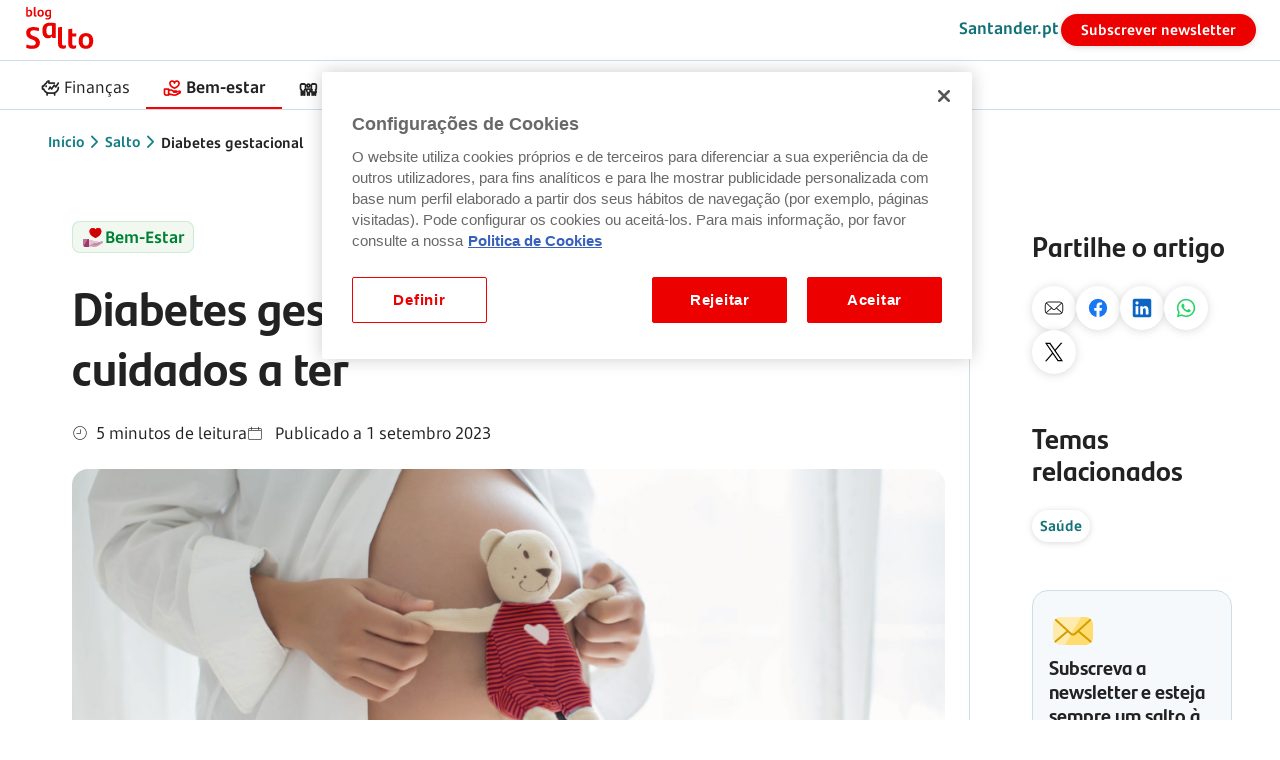

--- FILE ---
content_type: text/html;charset=utf-8
request_url: https://www.santander.pt/salto/diabetes-gestacional-causas-sintomas
body_size: 24167
content:


<!DOCTYPE HTML>
<html class="no-js" lang="pt">
      
    <head>
    
    <script defer="defer" type="text/javascript" src="https://rum.hlx.page/.rum/@adobe/helix-rum-js@%5E2/dist/micro.js" data-routing="env=prod,tier=publish,ams=Banco Santander Totta SA"></script>
<script>document.documentElement.classList.remove("no-js");</script>

    <!-- Google Tag Manager -->
    <script>(function(w,d,s,l,i){w[l]=w[l]||[];w[l].push({'gtm.start': new Date().getTime(),event:'gtm.js'});var f=d.getElementsByTagName(s)[0], j=d.createElement(s),dl=l!='dataLayer'?'&l='+l:'';j.async=true;j.src='https://www.googletagmanager.com/gtm.js?id='+i+dl;f.parentNode.insertBefore(j,f);})(window,document,'script','dataLayer','GTM-T5HRQZX');</script>
    <!-- End Google Tag Manager -->
     
    
<link rel="preconnect" href="https://www.google.com" crossorigin/>
<link rel="preconnect" href="https://stats.g.doubleclick.net" crossorigin/>
<link rel="preconnect" href="https://www.googletagmanager.com" crossorigin/>
<link rel="preconnect" href="https://www.google-analytics.com" crossorigin/>


<link rel="preload" href="/etc.clientlibs/sitepublico/clientlibs/clientlib-fonts/resources/fonts/SantanderMicroText/SantanderMicroText.woff2" as="font" type="font/woff2" crossorigin="anonymous"/>
<link href="/etc.clientlibs/sitepublico/clientlibs/clientlib-fonts/resources/fonts/SantanderMicroText/SantanderMicroTextBd.woff2" as="font" type="font/woff2" crossorigin="anonymous"/>
<link href="/etc.clientlibs/sitepublico/clientlibs/clientlib-fonts/resources/fonts/SantanderMicroText/SantanderMicroTextLt.woff2" as="font" type="font/woff2" crossorigin="anonymous"/>
<link href="/etc.clientlibs/sitepublico/clientlibs/clientlib-fonts/resources/fonts/SantanderMicroText/SantanderMicroTextIt.woff2" as="font" type="font/woff2" crossorigin="anonymous"/>
<link rel="preload" href="/etc.clientlibs/sitepublico/clientlibs/clientlib-fonts/resources/fonts/SantanderHeadline/SantanderHeadline-Bold.woff2" as="font" type="font/woff2" crossorigin="anonymous"/>


<link href="/images/sprites/sprites.png" as="image"/>

<link rel="preload" href="/images/logotipo/logo-santander.svg" as="image"/>

<link href="/images/logotipo/logo-color-branco.svg" as="image"/>



    <link rel="preload" href="/etc.clientlibs/sitepublico/clientlibs/clientlib-icons.css" as="style"/>
    <link href="/etc.clientlibs/sitepublico/components/structure/footer/clientlibs.css" as="style"/>
    <link href="/etc.clientlibs/sitepublico/components/structure/footer/clientlibs.js" as="script"/>

    <title>Como prevenir e cuidados a ter na Diabetes Gestacional</title>
    <meta charset="utf-8"/>
    <meta name="robots" content="index, follow"/>

    
      
    

    <!-- show article category and label  -->
    
      <meta name="category" content="bem-estar"/>
      <meta name="labels" content="saude"/>
    

    
    <meta name="description" content="Caracterizada pelo aumento da glicose no sangue durante a gravidez, a diabetes gestacional pode ocorrer em qualquer fase da gestação. Saiba quais os sintomas e como prevenir."/>
    <meta name="viewport" content="width=device-width, initial-scale=1.0"/>
    <meta name="format-detection" content="telephone=no"/>
    <meta name="format-detection" content="date=no"/>
    <meta name="format-detection" content="address=no"/>
    <meta name="format-detection" content="email=no"/>
    <link href="https://www.santander.pt/salto/diabetes-gestacional-causas-sintomas" rel="canonical"/>
    
    <meta name="template" content="fb-exclusive-template"/>
    

	
		
	
		
	
		
	
		
	
		
	
		
	
		
	
		
	

	

    
<!-- Schema.org for Google -->

  
  <script type="application/ld+json">{"@context":"http://schema.org","@graph":[{"@type":"WebSite","url":"https://www.santander.pt/","name":"Santander","potentialAction":{"@type":"SearchAction","target":{"@type":"EntryPoint","urlTemplate":"https://www.santander.pt/?q={search_term_string}"},"query-input":"required name=search_term_string"},"inLanguage":"pt-PT"},{"@type":"Article","name":"Diabetes gestacional: como prevenir e cuidados a ter","mainEntityOfPage":"Santander Portugal","headline":"<p>A diabetes gestacional é uma patologia relativamente frequente no processo de gestação e, embora possa ser passageira, é uma condição à qual se tem de dar a devida atenção. Conheça os sintomas da diabetes gestacional e como prevenir.</p>\r\n","author":{"@type":"Person","name":"Santander"},"datePublished":"2023-09-01T14:54:00+01:00","dateModified":"2023-09-01T14:54:00+01:00","image":"https://www.santander.pt/images/particulares/blogue/artigos/topo/desktop/diabetes-gestacional-2048x768-desktop.jpg","articleSection":"Bem-Estar","articleBody":"<p>Durante a gravidez, o corpo passa por diversas mudanças hormonais, algumas das quais podem <b>afetar a forma como a insulina é produzida e utilizada pelo corpo</b>. A diabetes gestacional é uma condição que requer atenção e cuidados especiais, pois pode afetar tanto a saúde da mãe, quanto a do bebé. <b>O diagnóstico precoce e os cuidados adequados são essenciais</b> para garantir uma gravidez saudável e minimizar os riscos associados a esta condição.</p>\r\n<p> </p>\r\n<p> </p>\r\n<h2>O que é a diabetes gestacional?</h2>\r\n<p>A diabetes gestacional é um tipo de diabetes que se desenvolve durante a gravidez e <b>afeta a forma como o corpo processa o açúcar no sangue</b>. Durante a gestação, o corpo passa por mudanças hormonais que podem levar a níveis elevados de açúcar no sangue. Esta condição <b>ocorre quando o organismo não produz insulina suficiente para lidar com o aumento da glicose ou quando a insulina não é utilizada de forma eficaz</b>.</p>\r\n<p> </p>\r\n<p> </p>\r\n<h2>Causas e fatores de risco</h2>\r\n<p>A diabetes gestacional pode ser desencadeada por uma combinação de <b>fatores hormonais, genéticos ou de estilo de vida</b>. Além das alterações hormonais, existem fatores de risco que aumentam as hipóteses de uma mulher desenvolver diabetes gestacional. Esses fatores incluem:</p>\r\n<p> </p>\r\n<ul>\r\n<li><b>Fatores genéticos (histórico familiar)</b>: mulheres com familiares próximos, como pais ou irmãos, que tenham diabetes tipo 2, têm maior probabilidade de desenvolver este tipo de diabetes</li>\r\n</ul>\r\n<p> </p>\r\n<ul>\r\n<li><b>Obesidade ou excesso de peso</b>: o excesso de peso antes da gravidez aumenta também o risco de desenvolver este tipo de diabetes, pois o tecido adiposo extra pode dificultar a ação da insulina por parte do organismo</li>\r\n</ul>\r\n<p> </p>\r\n<ul>\r\n<li><b>Idade materna avançada</b>: mulheres acima de 35 anos estão mais predispostas a desenvolver diabetes gestacional, ainda que possa ocorrer antes</li>\r\n</ul>\r\n<p> </p>\r\n<ul>\r\n<li><b>Histórico de diabetes gestacional anterior</b>: mulheres que tiveram esta condição numa gravidez anterior têm um maior risco de desenvolvê-la novamente nas gestações futuras</li>\r\n</ul>\r\n<p> </p>\r\n<ul>\r\n<li><b>Síndrome do ovário poliquístico (SOP)</b>: mulheres com SOP, um distúrbio hormonal comum que afeta a ovulação, têm maior probabilidade de desenvolver diabetes gestacional.</li>\r\n</ul>\r\n<p> </p>\r\n<p>É importante salientar que<b> ter um ou mais destes fatores de risco não significa, necessariamente, que uma mulher desenvolverá diabetes na gestação</b>. No entanto, são fatores que aumentam as hipóteses de acontecer e, portanto, é necessária uma atenção especial durante a gravidez.</p>\r\n<p> </p>\r\n<p> </p>\r\n<h2>Quais os sintomas da diabetes gestacional?</h2>\r\n<p>O <b>diagnóstico é feito através de análises laboratoriais</b>. Numa fase inicial, a diabetes gestacional pode ser assintomática. Porém, se não for detetada a tempo, a grávida desenvolverá sintomas. Estes podem ser <b>subtis</b>, pelo que deve prestar atenção. Os principais sintomas de diabetes gestacional podem ser:</p>\r\n<p> </p>\r\n<ul>\r\n<li>Aumento do apetite</li>\r\n<li>Excesso de sede</li>\r\n<li>Boca seca</li>\r\n<li>Variações de peso</li>\r\n<li>Vontade frequente de urinar</li>\r\n<li>Visão turva</li>\r\n<li>Infeções urinárias mais frequentes</li>\r\n<li>Candidíase vaginal</li>\r\n<li>Cansaço excessivo.</li>\r\n</ul>\r\n<p> </p>\r\n<p>Tenha em mente que estes sintomas são, também, <b>bastante comuns durante a gravidez em geral e não indicam necessariamente a presença de diabetes gestacional</b>. No entanto, se apresentar estes sintomas ou tiver fatores de risco, é fundamental realizar exames adequados para um diagnóstico mais preciso.</p>\r\n<p> </p>\r\n<h3>Diagnóstico (análise glicose)</h3>\r\n<p>Existem dois testes, feitos pelo médico assistente, para chegar ao diagnóstico desta condição:</p>\r\n<p> </p>\r\n<ul>\r\n<li><b>Glicemia de jejum</b>, a realizar no primeiro trimestre, até às 13 semanas</li>\r\n<li><b>Prova de Tolerância à Glicose Oral (PTGO)</b>, realizada entre as 24 e as 28 semanas de gestação.</li>\r\n</ul>\r\n<p> </p>\r\n<p>Neste último teste são recolhidas amostras de sangue em jejum e, de seguida, a grávida ingere uma solução açucarada. A glicemia será, então, medida uma hora e duas horas depois da ingestão desta solução para medir os níveis de açúcar no sangue.</p>\r\n<p> </p>\r\n<p>Se desenvolveu diabetes gestacionais, será feita uma nova análise de diagnóstico entre seis a oito semanas após o fim da gravidez, para apurar se ficou com diabetes.</p>\r\n<p> </p>\r\n<p> </p>\r\n<h2>Impacto da diabetes gestacional na mãe e no bebé</h2>\r\n<p>A diabetes gestacional, caso não seja tratada desde o início, pode ter sérios riscos para a saúde tanto da mãe como do bebé. No bebé, complicações como <b>alterações no crescimento ou problemas congénitos são os riscos mais flagrantes</b>. No caso da futura mamã, a alta taxa de glicose no sangue pode favorecer o <b>aparecimento de infeções e hipertensão</b>. Mesmo após a gestação, ambos correm o risco de desenvolver diabetes do tipo II.</p>\r\n<p> </p>\r\n<h3>Diabetes gestacional é considerada gravidez de risco?</h3>\r\n<p>Embora muitas mulheres que desenvolvem diabetes durante a gestação tenham uma gravidez saudável e deem à luz bebés saudáveis, é importante reconhecer os desafios adicionais que podem surgir. O<b> acompanhamento médico regular, o controlo cuidadoso dos níveis de açúcar no sangue e a adoção de medidas preventivas</b> são fundamentais para garantir uma gestação segura e minimizar complicações futuras.</p>\r\n<p> </p>\r\n<p>Com a diabetes gestacional existe, ainda, um maior risco obstétrico associado, pois há grandes probabilidades de se desenvolver um feto com um peso acima da média, o que pode levar a uma <b>maior probabilidade de cesariana</b>. Por isso, após a confirmação clínica, é importante uma vigilância atenta e redobrada.</p>\r\n<p> </p>\r\n<p> </p>\r\n<h2>Cuidados a ter para prevenir a diabetes gestacional</h2>\r\n<p>Embora nem todos os casos de diabetes durante a gestação possam ser evitados, <b>adotar certos cuidados e medidas preventivas pode ajudar a reduzir as hipóteses de desenvolver a doença</b>.</p>\r\n<p> </p>\r\n<h3>1. Adapte o seu plano alimentar e coma com frequência</h3>\r\n<p>Um plano alimentar equilibrado e personalizado é essencial <b>para garantir a ingestão de nutrientes adequados ao bom desenvolvimento do feto</b>. Ainda, as refeições devem ser fracionadas (um total de cerca de seis refeições por dia), com intervalos não superiores a três horas – o que permite manter os níveis de açúcar no sangue estáveis.</p>\r\n<p> </p>\r\n<p><b>Evite alimentos muito doces</b></p>\r\n<p>Ter um plano alimentar delineado é importante para prevenir ou eliminar o excesso de açúcar no sangue. Isto implica evitar alimentos processados e ricos em açúcar, como:</p>\r\n<p> </p>\r\n<ul>\r\n<li>bolos</li>\r\n<li>bolachas</li>\r\n<li>chocolates</li>\r\n<li>refrigerantes, entre outros</li>\r\n</ul>\r\n<p> </p>\r\n<p>E reduzir a ingestão de:</p>\r\n<p> </p>\r\n<ul>\r\n<li>pão</li>\r\n<li>massa</li>\r\n<li>batata</li>\r\n<li>arroz</li>\r\n</ul>\r\n<p> </p>\r\n<h3>2. Exercite-se regularmente</h3>\r\n<p>A atividade física regular desempenha um papel crucial na prevenção da diabetes gestacional. <a href=\"/content/sitepublico/pt/salto/exercicio-fisico-na-gravidez.html\" data-action=\"blog_article_box_saber_mais\">Exercícios de intensidade moderada e adaptados à gravidez</a>, como caminhadas, natação, ioga pré-natal ou hidroginástica, podem ajudar a controlar os níveis de açúcar no sangue e a melhorar a sensibilidade à insulina. No entanto, <b>é importante consultar o seu médico antes de iniciar qualquer programa de exercícios</b>.</p>\r\n","url":"https://www.santander.pt/salto/diabetes-gestacional-causas-sintomas","publisher":{"@type":"Organization","name":"Santander Portugal","logo":{"@type":"ImageObject","url":"https://www.santander.pt/images/logo-santander.svg"}}}]}</script>

    

  <!-- Open Graph general (Facebook, Pinterest & Google+) -->
  <meta property="og:title" content="Diabetes gestacional: como prevenir e cuidados a ter"/>
  <meta property="og:description" content="Caracterizada pelo aumento da glicose no sangue durante a gravidez, a diabetes gestacional pode ocorrer em qualquer fase da gestação. Saiba quais os sintomas e como prevenir."/>
  <meta name="twitter:title" content="Diabetes gestacional: como prevenir e cuidados a ter"/>
  <meta name="twitter:description" content="Caracterizada pelo aumento da glicose no sangue durante a gravidez, a diabetes gestacional pode ocorrer em qualquer fase da gestação. Saiba quais os sintomas e como prevenir."/> 
  
  <meta property="og:image" content="https://www.santander.pt/images/particulares/blogue/cards/mobile/diabetes-gestacional-640x360-mobile.jpg"/>
  <meta name="twitter:image" content="https://www.santander.pt/images/particulares/blogue/cards/mobile/diabetes-gestacional-640x360-mobile.jpg"/> 
  
  <meta property="og:url" content="https://www.santander.pt/salto/diabetes-gestacional-causas-sintomas"/>
  <meta property="og:site_name" content="Santander"/>
  <meta property="og:locale" content="pt"/>
  
  <meta property="og:type" content="website"/>
  <meta name="twitter:card" content="summary_large_image"/>

  <meta name="facebook-domain-verification" content="teud1guh6fnllzkkdr5ldcwyaquy8g"/>
  
    
    


<link rel="apple-touch-icon" sizes="180x180" href="https://www.santander.pt/favicons/apple-touch-icon.png"/>
<link rel="icon" type="image/png" sizes="32x32" href="https://www.santander.pt/favicons/favicon-32x32.png"/>
<link rel="icon" type="image/png" sizes="16x16" href="https://www.santander.pt/favicons/favicon-16x16.png"/>

    
    
      
      
		 
    
	    


    
<link rel="stylesheet" href="/etc.clientlibs/sitepublico/clientlibs/clientlib-notMinification.min.css" type="text/css">
<script src="/etc.clientlibs/clientlibs/granite/clientlibrarymanager.min.js"></script>
<script>
  GraniteTiming.stamp('loaded /etc.clientlibs/clientlibs/granite/clientlibrarymanager.min.js');
</script>




    
<link rel="stylesheet" href="/etc.clientlibs/sitepublico/clientlibs/clientlib-fonts.min.css" type="text/css">
<link rel="stylesheet" href="/etc.clientlibs/sitepublico/clientlibs/clientlib-icons.min.css" type="text/css">
<link rel="stylesheet" href="/etc.clientlibs/sitepublico/components/template/tag/clientlibs.min.css" type="text/css">
<link rel="stylesheet" href="/etc.clientlibs/sitepublico/components/hidden/simpleCard/clientlibs.min.css" type="text/css">
<link rel="stylesheet" href="/etc.clientlibs/sitepublico/components/forms/input/clientlibs.min.css" type="text/css">
<link rel="stylesheet" href="/etc.clientlibs/sitepublico/clientlibs/clientlib-dependencies.min.css" type="text/css">
<link rel="stylesheet" href="/etc.clientlibs/sitepublico/clientlibs/clientlib-site.min.css" type="text/css">
<link rel="stylesheet" href="/etc.clientlibs/sitepublico/clientlibs/clientlib-web-components.min.css" type="text/css">




    
<link rel="stylesheet" href="/etc.clientlibs/sitepublico/clientlibs/clientlib-flame.min.css" type="text/css">





<span id="ie-11-polyfill"></span>
<script>if(/Trident\/|MSIE/.test(window.navigator.userAgent)){let e=document.getElementById("ie-11-polyfill"),t=document.createElement("script");t.type="text/javascript",t.src="/etc.clientlibs/sitepublico/clientlibs/clientlib-ie11-polyfill.min.js",e.appendChild(t)}</script>

    
    
    
    
    

    

    
    
    

</head>
    
    <body class="page basicpage">
    
    	
    		
    	
    		
    	

        
        
            



            

<!-- Google Tag Manager (noscript) -->
<noscript><iframe src="https://www.googletagmanager.com/ns.html?id=GTM-T5HRQZX" title="Google Tag Manager" height="0" width="0" style="display:none;visibility:hidden"></iframe></noscript>
<!-- End Google Tag Manager (noscript) -->

<div class="root responsivegrid">


<div class="aem-Grid aem-Grid--12 aem-Grid--default--12 ">
    
    <div class="experiencefragment aem-GridColumn aem-GridColumn--default--12">

    
    

    



<div class="xf-content-height">
    


<div class="aem-Grid aem-Grid--12 aem-Grid--default--12 ">
    
    <div class="headerBlog aem-GridColumn aem-GridColumn--default--12">
<header class="sp-headernew" data-type="blog">
    <div class="sp-headernew-fixed">
        <section class="sp-headernew-skipcontent">
            
	<div class="sp-containerLarge">		
		<section class="sp-newHeader-skipcontent"> 
			
				<div>
					<a href="#idSkipLinkconteudo" data-target="conteudo">
						Saltar para o conteúdo
						<i aria-hidden="true" class="icon-sys-021-arrow-right"></i>
					</a>
				</div>
			
		</section>
	</div>

        </section>

        

        <section class="sp-headernew-header">
            
	<div class="sp-containerLarge">
		<section class="sp-newHeader-header" data-type="blog">

			<!--  logotipo - icon  -->
			

			<!--  logotipo  -->
			
			<div class="sp-newHeader-header-logotipo-adicional">
				<div>
					<a class="sp-newHeader-focus" href="/salto" title="Blog Salto Santander">
						<img src="/images/logotipo/logo-blog-salto-santander-2025.svg" alt="Blog Salto Santander"/>
					</a>
				</div>
			</div>

			

			<!--  separador  -->
			<div style="flex-grow: 1"></div>

			<!--  links - site - ajuda, pesquisa e netbanco -->
			

			<!--  mobile - site -->
			<div class="sp-newHeader-header-mobile">
				<div class="sp-newHeader-bt-mobile">
					<button class="sp-newHeader-bt-header sp-newHeader-focus mobile" aria-expanded="false" aria-controls="sp-newHeader-overlay">
						<span>
							<i class="sp-custom-icon-menu"></i>
							<p>Menu</p>
						</span>
					</button>

					<div class="sp-newHeader-overlay">
						<div class="sp-newHeader-overlay-grid">
							<div class="sp-newHeader-overlay-grid-container">
								
    <div class="sp-newHeader-mobile-actions">
        <button class="sp-newHeader-bt-header sp-newHeader-focus-child goBack">
            <span>
                <i class="sp-custom-icon-goBack"></i>
                <p>Voltar</p>
            </span>
        </button>
        <div class="sp-newHeader-mobile-actions-separator"></div>
        
        <button class="sp-newHeader-bt-header sp-newHeader-focus-child close">
            <span>
                <i class="sp-custom-icon-close"></i>
                <p>Fechar</p>
            </span>
        </button>
    </div>

								
    <div class="sp-newHeader-mobile">

        <div class="sp-containerLarge">

            <div class="sp-newHeader-mobile-scroll">
                <div class="sp-newHeader-overlay-title">
                    <p>Menu</p>
                    
                </div>

                <ul role="menubar">
                    <li role="menuitem">
                        
                        
                            <a href="/salto/financas" class="sp-newHeader-mobile-bt-submenu sp-newHeader-focus-child" target="_self">
                                <span>
                                    <i class="icon-ban-079-saving-investment "></i>
                                    <p>Finanças</p>
                                </span>
                                
                            </a>
                        

                        

                        <div class="sp-custom-borderBottom"></div>
                    </li>
                
                    <li role="menuitem">
                        
                        
                            <a href="/salto/bem-estar" class="sp-newHeader-mobile-bt-submenu sp-newHeader-focus-child" target="_self">
                                <span>
                                    <i class="icon-ban-003-associations "></i>
                                    <p>Bem-estar</p>
                                </span>
                                
                            </a>
                        

                        

                        <div class="sp-custom-borderBottom"></div>
                    </li>
                
                    <li role="menuitem">
                        
                        
                            <a href="/salto/familia" class="sp-newHeader-mobile-bt-submenu sp-newHeader-focus-child" target="_self">
                                <span>
                                    <i class="icon-serv-071-family "></i>
                                    <p>Família</p>
                                </span>
                                
                            </a>
                        

                        

                        <div class="sp-custom-borderBottom"></div>
                    </li>
                
                    <li role="menuitem">
                        
                        
                            <a href="/salto/empresas" class="sp-newHeader-mobile-bt-submenu sp-newHeader-focus-child" target="_self">
                                <span>
                                    <i class="icon-ban-089-portfolio-of-values "></i>
                                    <p>Negócios &amp; Empresas</p>
                                </span>
                                
                            </a>
                        

                        

                        <div class="sp-custom-borderBottom"></div>
                    </li>
                
                    <li role="menuitem">
                        
                            <button aria-expanded="false" aria-controls="sp-newHeader-mobile-submenu" class="sp-newHeader-mobile-bt-submenu sp-newHeader-focus-child">
                                <span>
                                    
                                    <p>Mais temas</p>
                                </span>
                                
                            </button>
                        
                        

                        

                            <div class="sp-newHeader-mobile-submenu">
                                <div class="sp-newHeader-mobile-submenu-grid">
                                    <div class="sp-newHeader-mobile-submenu-grid-container">
                                        <div class="sp-custom-borderBottom"></div>

                                        
                                            <ul class="sp-newHeader-mobile-submenu-container">
                                                <li><label>Temas</label></li>
                                                
                                                    
                                                
                                                    
                                                
                                                    
                                                        
                                                            <li>
                                                                <a href="/salto/atualidade" target="_self" class="sp-newHeader-mobile-bt-submenu-a sp-newHeader-focus-child">
                                                                    <span>
                                                                        <i class="icon-doc-009-news "></i>
                                                                        <p>Atualidade</p>
                                                                    </span>
                                                                    
                                                                </a>
                                                            </li>
                                                        
                                                            <li>
                                                                <a href="/salto/gestao-dia-a-dia" target="_self" class="sp-newHeader-mobile-bt-submenu-a sp-newHeader-focus-child">
                                                                    <span>
                                                                        <i class="icon-func-038-financial-manager "></i>
                                                                        <p>Gestão do dia a dia</p>
                                                                    </span>
                                                                    
                                                                </a>
                                                            </li>
                                                        
                                                            <li>
                                                                <a href="/salto/contas" target="_self" class="sp-newHeader-mobile-bt-submenu-a sp-newHeader-focus-child">
                                                                    <span>
                                                                        <i class="icon-serv-093-wallet "></i>
                                                                        <p>Contas</p>
                                                                    </span>
                                                                    
                                                                </a>
                                                            </li>
                                                        
                                                            <li>
                                                                <a href="/salto/casa" target="_self" class="sp-newHeader-mobile-bt-submenu-a sp-newHeader-focus-child">
                                                                    <span>
                                                                        <i class="icon-ban-103-home "></i>
                                                                        <p>Casa</p>
                                                                    </span>
                                                                    
                                                                </a>
                                                            </li>
                                                        
                                                            <li>
                                                                <a href="/salto/credito-habitacao" target="_self" class="sp-newHeader-mobile-bt-submenu-a sp-newHeader-focus-child">
                                                                    <span>
                                                                        <i class="icon-ban-057-renting-home "></i>
                                                                        <p>Crédito Habitação</p>
                                                                    </span>
                                                                    
                                                                </a>
                                                            </li>
                                                        
                                                            <li>
                                                                <a href="/salto/investir" target="_self" class="sp-newHeader-mobile-bt-submenu-a sp-newHeader-focus-child">
                                                                    <span>
                                                                        <i class="icon-ban-028-stock-exchange "></i>
                                                                        <p>Investir</p>
                                                                    </span>
                                                                    
                                                                </a>
                                                            </li>
                                                        
                                                            <li>
                                                                <a href="/salto/lazer" target="_self" class="sp-newHeader-mobile-bt-submenu-a sp-newHeader-focus-child">
                                                                    <span>
                                                                        <i class="icon-serv-061-beach "></i>
                                                                        <p>Lazer</p>
                                                                    </span>
                                                                    
                                                                </a>
                                                            </li>
                                                        
                                                            <li>
                                                                <a href="/salto/poupar" target="_self" class="sp-newHeader-mobile-bt-submenu-a sp-newHeader-focus-child">
                                                                    <span>
                                                                        <i class="icon-ban-059-savings "></i>
                                                                        <p>Poupar</p>
                                                                    </span>
                                                                    
                                                                </a>
                                                            </li>
                                                        
                                                            <li>
                                                                <a href="/salto/seguros" target="_self" class="sp-newHeader-mobile-bt-submenu-a sp-newHeader-focus-child">
                                                                    <span>
                                                                        <i class="icon-ban-030-insurance "></i>
                                                                        <p>Seguros</p>
                                                                    </span>
                                                                    
                                                                </a>
                                                            </li>
                                                        
                                                            <li>
                                                                <a href="/salto/saude" target="_self" class="sp-newHeader-mobile-bt-submenu-a sp-newHeader-focus-child">
                                                                    <span>
                                                                        <i class="icon-serv-028-management-health "></i>
                                                                        <p>Saúde</p>
                                                                    </span>
                                                                    
                                                                </a>
                                                            </li>
                                                        
                                                            <li>
                                                                <a href="/salto/seguranca-na-internet" target="_self" class="sp-newHeader-mobile-bt-submenu-a sp-newHeader-focus-child">
                                                                    <span>
                                                                        <i class="icon-chan-011-civil-liability "></i>
                                                                        <p>Segurança</p>
                                                                    </span>
                                                                    
                                                                </a>
                                                            </li>
                                                        
                                                            <li>
                                                                <a href="/salto/teen-kids" target="_self" class="sp-newHeader-mobile-bt-submenu-a sp-newHeader-focus-child">
                                                                    <span>
                                                                        <i class="icon-chan-017-help-us-to-improve "></i>
                                                                        <p>Teens &amp; Kids</p>
                                                                    </span>
                                                                    
                                                                </a>
                                                            </li>
                                                        
                                                            <li>
                                                                <a href="/salto/universitarios" target="_self" class="sp-newHeader-mobile-bt-submenu-a sp-newHeader-focus-child">
                                                                    <span>
                                                                        <i class="icon-serv-049-university "></i>
                                                                        <p>Universitários</p>
                                                                    </span>
                                                                    
                                                                </a>
                                                            </li>
                                                        
                                                            <li>
                                                                <a href="/salto/gestao-empresas" target="_self" class="sp-newHeader-mobile-bt-submenu-a sp-newHeader-focus-child">
                                                                    <span>
                                                                        <i class="icon-serv-006-building "></i>
                                                                        <p>Gestão de empresas</p>
                                                                    </span>
                                                                    
                                                                </a>
                                                            </li>
                                                        
                                                            <li>
                                                                <a href="/salto/sustentabilidade" target="_self" class="sp-newHeader-mobile-bt-submenu-a sp-newHeader-focus-child">
                                                                    <span>
                                                                        <i class="icon-ban-067-sustainable-services "></i>
                                                                        <p>Sustentabilidade</p>
                                                                    </span>
                                                                    
                                                                </a>
                                                            </li>
                                                        
                                                    
                                                
                                                
                                                
                                                    
                                                
                                                    
                                                
                                                    
                                                
                                            </ul>
                                        

                                        


                                    </div>
                                </div>
                            </div>
                        

                        <div class="sp-custom-borderBottom"></div>
                    </li>
                </ul>

                <div>
                    <div class="sp-newHeader-mobile-title-blog">Sobre o blog</div>
                    <div>
                        <a href="/" target="_blank" class="sp-newHeader-mobile-bt-submenu-a blue sp-newHeader-focus-child">
                            <span>
                                <i></i>
                                <p>Santander.pt</p>
                            </span>
                        </a>
                    </div>
                </div>

                <div class="sp-newHeader-mobile-ctas sp-newHader-newsletter">
                    

                        
                            
    
    
        <a tabindex="0" class="batatas  sp-button sp-button-primary sp-button-primary-L" href="javascript:openMySideBar($(&#39;.sp-newsletter-box-menu&#39;)[0],&#39;.sp-newsletter-box&#39;);" target="_self">
            
            Subscrever newsletter
            
        </a>
    
    
    
        
    

                        
                    
                </div>

                <div class="sp-newHeader-overlay-ctas">
                    
                        
                    
                        
                    
                        
                    
                </div>
                <div class="sp-newHeader-overlay-links">
                    <p></p>
                    <ul>
                        
                            
                        
                            
                        
                            
                        
                    </ul>
                </div>
            </div>
        </div>
    </div>

							</div>
						</div>
					</div>
				</div>
			</div>

			<!--  links e ctas -->
			<div class="sp-newHeader-header-actions">
				<div class="sp-newHeader-header-actions-links">
					
						
					
						
					
						
							
								
    
    
        <a tabindex="0" class="  sp-link  " href="/" target="_self">
            
            Santander.pt
            
        </a>
    
    
    
        
    

							
						
					
						
					
				</div>
				<div class="sp-newHeader-header-actions-ctas">
					
						
					
						
					
						
					
						
							
								
								
								
    
    
        <a tabindex="0" class="  sp-button sp-button-primary " href="javascript:openMySideBar($(&#39;.sp-newsletter-box-menu&#39;)[0],&#39;.sp-newsletter-box&#39;);" target="_self">
            
            Subscrever newsletter
            
        </a>
    
    
    
        
    

							
						
					
					
				</div>
			</div>

		</section>
	</div>

        </section>

        <section class="sp-headernew-submenu">
            
	<div class="sp-containerLarge">
		<section class="sp-newHeader-submenu" data-type="blog">

			
		
			

			<nav role="menu">
				<ul class="sp-newHeader-menu-nav" role="presentation">
					
						
					
						
							
								<li role="presentation" class="sp-menuNew-item-link">
									<a role="menuitem" href="/salto/financas" class="sp-newHeader-bt-header sp-newHeader-bt-submenu sp-newHeader-focus-child " target="_self">
										<span>
											<i class="icon-ban-079-saving-investment "></i>
											<p>Finanças</p>
										</span>
									</a> 
								</li>
							
								<li role="presentation" class="sp-menuNew-item-link">
									<a role="menuitem" href="/salto/bem-estar" class="sp-newHeader-bt-header sp-newHeader-bt-submenu sp-newHeader-focus-child is-selected" target="_self">
										<span>
											<i class="icon-ban-003-associations "></i>
											<p>Bem-estar</p>
										</span>
									</a> 
								</li>
							
								<li role="presentation" class="sp-menuNew-item-link">
									<a role="menuitem" href="/salto/familia" class="sp-newHeader-bt-header sp-newHeader-bt-submenu sp-newHeader-focus-child " target="_self">
										<span>
											<i class="icon-serv-071-family "></i>
											<p>Família</p>
										</span>
									</a> 
								</li>
							
								<li role="presentation" class="sp-menuNew-item-link">
									<a role="menuitem" href="/salto/empresas" class="sp-newHeader-bt-header sp-newHeader-bt-submenu sp-newHeader-focus-child " target="_self">
										<span>
											<i class="icon-ban-089-portfolio-of-values "></i>
											<p>Negócios &amp; Empresas</p>
										</span>
									</a> 
								</li>
							
						
					
						
					

					<li class="sp-menuNew-item-link" role="presentation">
						<div class="sp-newHeader-bt-maistemas">
							<button role="menuitem" aria-expanded="false" aria-controls="sp-newHeader-overlay" class="sp-newHeader-bt-header sp-newHeader-bt-submenu sp-newHeader-focus-child maistemas">
								<span>
									
									<p>Mais temas</p>
								</span>
							</button>
							<div class="sp-newHeader-overlay">
								<div class="sp-newHeader-overlay-grid">
									<div class="sp-newHeader-overlay-grid-container">
										<div class="sp-newHeader-submenu-details">
											<div class="sp-containerLarge sp-newHeader-maistemas">
												<div class="sp-newHeader-maistemas-temas">
													<p class="sp-newHeader-details-title">Temas</p>
													<ul>
														
															
														
															
														
															
																
																	<li>
																		<a href="/salto/atualidade" class="sp-newHeader-focus-child" target="_self">
																			<span>
																				<i class="icon-doc-009-news "></i>
																				<p>Atualidade</p>
																			</span>																				
																		</a>                        
																	</li>
																
																	<li>
																		<a href="/salto/gestao-dia-a-dia" class="sp-newHeader-focus-child" target="_self">
																			<span>
																				<i class="icon-func-038-financial-manager "></i>
																				<p>Gestão do dia a dia</p>
																			</span>																				
																		</a>                        
																	</li>
																
																	<li>
																		<a href="/salto/contas" class="sp-newHeader-focus-child" target="_self">
																			<span>
																				<i class="icon-serv-093-wallet "></i>
																				<p>Contas</p>
																			</span>																				
																		</a>                        
																	</li>
																
																	<li>
																		<a href="/salto/casa" class="sp-newHeader-focus-child" target="_self">
																			<span>
																				<i class="icon-ban-103-home "></i>
																				<p>Casa</p>
																			</span>																				
																		</a>                        
																	</li>
																
																	<li>
																		<a href="/salto/credito-habitacao" class="sp-newHeader-focus-child" target="_self">
																			<span>
																				<i class="icon-ban-057-renting-home "></i>
																				<p>Crédito Habitação</p>
																			</span>																				
																		</a>                        
																	</li>
																
																	<li>
																		<a href="/salto/investir" class="sp-newHeader-focus-child" target="_self">
																			<span>
																				<i class="icon-ban-028-stock-exchange "></i>
																				<p>Investir</p>
																			</span>																				
																		</a>                        
																	</li>
																
																	<li>
																		<a href="/salto/lazer" class="sp-newHeader-focus-child" target="_self">
																			<span>
																				<i class="icon-serv-061-beach "></i>
																				<p>Lazer</p>
																			</span>																				
																		</a>                        
																	</li>
																
																	<li>
																		<a href="/salto/poupar" class="sp-newHeader-focus-child" target="_self">
																			<span>
																				<i class="icon-ban-059-savings "></i>
																				<p>Poupar</p>
																			</span>																				
																		</a>                        
																	</li>
																
																	<li>
																		<a href="/salto/seguros" class="sp-newHeader-focus-child" target="_self">
																			<span>
																				<i class="icon-ban-030-insurance "></i>
																				<p>Seguros</p>
																			</span>																				
																		</a>                        
																	</li>
																
																	<li>
																		<a href="/salto/saude" class="sp-newHeader-focus-child" target="_self">
																			<span>
																				<i class="icon-serv-028-management-health "></i>
																				<p>Saúde</p>
																			</span>																				
																		</a>                        
																	</li>
																
																	<li>
																		<a href="/salto/seguranca-na-internet" class="sp-newHeader-focus-child" target="_self">
																			<span>
																				<i class="icon-chan-011-civil-liability "></i>
																				<p>Segurança</p>
																			</span>																				
																		</a>                        
																	</li>
																
																	<li>
																		<a href="/salto/teen-kids" class="sp-newHeader-focus-child" target="_self">
																			<span>
																				<i class="icon-chan-017-help-us-to-improve "></i>
																				<p>Teens &amp; Kids</p>
																			</span>																				
																		</a>                        
																	</li>
																
																	<li>
																		<a href="/salto/universitarios" class="sp-newHeader-focus-child" target="_self">
																			<span>
																				<i class="icon-serv-049-university "></i>
																				<p>Universitários</p>
																			</span>																				
																		</a>                        
																	</li>
																
																	<li>
																		<a href="/salto/gestao-empresas" class="sp-newHeader-focus-child" target="_self">
																			<span>
																				<i class="icon-serv-006-building "></i>
																				<p>Gestão de empresas</p>
																			</span>																				
																		</a>                        
																	</li>
																
																	<li>
																		<a href="/salto/sustentabilidade" class="sp-newHeader-focus-child" target="_self">
																			<span>
																				<i class="icon-ban-067-sustainable-services "></i>
																				<p>Sustentabilidade</p>
																			</span>																				
																		</a>                        
																	</li>
																
															
														
													</ul>														
												</div>
												<div class="sp-newHeader-maistemas-divider"></div>
												<div class="sp-newHeader-maistemas-tipologias">
													
													<ul>
														
															
														
															
														
															
														
													</ul>														
												</div>
											</div>
										</div>
									</div>							
								</div>
							</div>
						</div>
					</li>
					<li class="sp-menuNew-item-link" role="presentation">						
						<div class="sp-newHeader-bt-pesquisa">
							<button role="menuitem" class="sp-newHeader-bt-header sp-newHeader-bt-submenu sp-newHeader-focus-child pesquisa" aria-expanded="false" aria-controls="sp-newHeader-overlay" title="Pesquisar">
								<span>
									<i class="icon-func-071-search "></i>
									<p mobile>Pesquisar</p>
									<p>Pesquisar</p>
								</span>
							</button>
							<div class="sp-newHeader-overlay">
								<div class="sp-newHeader-overlay-grid">
									<div class="sp-newHeader-overlay-grid-container">
										
    <div class="sp-newHeader-mobile-actions">
        
        <div class="sp-newHeader-mobile-actions-separator"></div>
        
        <button class="sp-newHeader-bt-header sp-newHeader-focus-child close">
            <span>
                <i class="sp-custom-icon-close"></i>
                <p>Fechar</p>
            </span>
        </button>
    </div>

										
    <div class="sp-newHeader-pesquisa">
        <div class="sp-containerLarge">
            <div class="sp-newHeader-overlay-title">
                <p>Pesquisar</p>
            </div>
            <form data-path="/pesquisa" id='search' data-gtm-form-interact-id="0">
                <div class="sp-newHeader-pesquisa-input">
                    <div>
                        <label for="inputPesquisa">Pesquise um tópico no blog</label>
                        <input id="inputPesquisa" type="text" placeholder="Por exemplo: entregar o IRS"/>
                    </div>
                    <div class="sp-newHeader-pesquisa-input-button">
                        
                            
                                
    
    
        <a tabindex="0" class="  sp-button sp-button-primary sp-button-primary-L" href="/salto/pesquisa" target="_self">
            
            Pesquisar
            
        </a>
    
    
    
        
    

                            
                        
                            
                        
                            
                        
                    </div>
                    
                </div>
            </form>
            <div class="sp-newHeader-overlay-links topicos">
                <p>Tópicos mais procurados</p>
                <ul>
                    
                        <li>
                            
    
    
        
    
    
    
        <a class="  sp-link  " href="/salto/seguros" target="_self">
            Seguros
            <span aria-hidden="true" class="sp-custom-icon-maior-green"></span>
        </a>
    

                        </li>
                    
                        <li>
                            
    
    
        
    
    
    
        <a class="  sp-link  " href="/salto/casa" target="_self">
            Casa
            <span aria-hidden="true" class="sp-custom-icon-maior-green"></span>
        </a>
    

                        </li>
                    
                        <li>
                            
    
    
        
    
    
    
        <a class="  sp-link  " href="/salto/saude" target="_self">
            Saúde
            <span aria-hidden="true" class="sp-custom-icon-maior-green"></span>
        </a>
    

                        </li>
                    
                        <li>
                            
    
    
        
    
    
    
        <a class="  sp-link  " href="/salto/gestao-dia-a-dia" target="_self">
            Gestão do dia a dia
            <span aria-hidden="true" class="sp-custom-icon-maior-green"></span>
        </a>
    

                        </li>
                    
                        <li>
                            
    
    
        
    
    
    
        <a class="  sp-link  " href="/salto/investir" target="_self">
            Investir
            <span aria-hidden="true" class="sp-custom-icon-maior-green"></span>
        </a>
    

                        </li>
                    
                        <li>
                            
    
    
        
    
    
    
        <a class="  sp-link  " href="/salto/sustentabilidade" target="_self">
            Sustentabilidade
            <span aria-hidden="true" class="sp-custom-icon-maior-green"></span>
        </a>
    

                        </li>
                    
                </ul>
            </div>
            <div class="sp-newHeader-overlay-links sugeridos">
                <p></p>
                <div>
                    <ul>
                        
                    </ul>
                </div>
            </div>
        </div>
    </div>

									</div>							
								</div>
							</div>					
						</div>
					</li>				
				</ul>
			</nav>

			<div class="separator"></div>	
		</section>
	</div>

        </section>

        <section class="sp-headernew-background">
            <div class="sp-newHeader-background"></div>
        </section>

    </div>
</header></div>

    
</div>

</div>
</div>
<div class="breadcrumb aem-GridColumn aem-GridColumn--default--12">
<div class="sp-containerLarge">
	<div class="sp-breadcrumb    ">
		
			<ul class="sp-breadcrumb--list">
				<li class="sp-breadcrumb--list--item">
					<a class="sp-breadcrumb--list--item--link" href="/">Início</a>
				</li>			
			
				<li class="sp-breadcrumb--list--item">
					<a class="sp-breadcrumb--list--item--link" href="/salto">Salto</a>
				</li>			
			
				<li class="sp-breadcrumb--list--item">
					<a class="sp-breadcrumb--list--item--link" href="/salto/diabetes-gestacional-causas-sintomas">Diabetes gestacional</a>
				</li>			
			</ul>
		
	</div>
</div></div>
<div class="articleHeader aem-GridColumn aem-GridColumn--default--12">

<div class="sp-articleHeader" data-path="/salto/diabetes-gestacional-causas-sintomas">	
	<!-- article header  -->
	<div class="sp-containerLarge">


		<div class="sp-articleHeader__wrapper">
			<div class="sp-articleHeader__info">

				<div class="sp-articleHeader__main">					
					

												
							<a class="sp-article-card-category" href="/salto/bem-estar" style="background-color: #F0F8F0;border: 1px solid #00803522">
								
    
        <svg width="32" height="32" viewBox="0 0 32 32" fill="none" xmlns="http://www.w3.org/2000/svg">
<path d="M2.66663 19.3333C2.66663 18.9651 2.9651 18.6666 3.33329 18.6666H9.99996C10.3681 18.6666 10.6666 18.9651 10.6666 19.3333V28.6666C10.6666 29.0348 10.3681 29.3333 9.99996 29.3333H5.99996C4.15901 29.3333 2.66663 27.8409 2.66663 26V19.3333Z" fill="#BB7295"/>
<path fill-rule="evenodd" clip-rule="evenodd" d="M3.57361 28.2855C4.18147 28.9306 5.04372 29.3333 6.00003 29.3333H10C10.3682 29.3333 10.6667 29.0348 10.6667 28.6666V19.3333C10.6667 18.9651 10.3682 18.6666 10 18.6666H9.12707L3.57361 28.2855Z" fill="#9E3667"/>
<path d="M22.5533 23.5589H20.5722H10.6666V28.3042L17.1266 29.2516C18.9283 29.5158 20.7637 29.1353 22.3244 28.1741L28.571 24.3265C29.2743 23.8934 29.5341 22.9774 29.1674 22.2244C28.7921 21.4539 27.8929 21.1227 27.1261 21.4726L22.5533 23.5589Z" fill="#CF9BB3"/>
<path d="M14.6666 20H10.6666V26.6667C14.6666 26.6667 14.6666 24.7773 17.3333 24.7773H21.6115C22.5626 24.7773 23.3333 24.0063 23.3333 23.0553C23.3333 22.1043 22.5632 21.3333 21.6122 21.3333H17.3333C16 21.3333 16 20 14.6666 20Z" fill="#E2C3D2"/>
<path d="M23.3268 23.2059C23.2505 24.0864 22.5118 24.7772 21.6116 24.7772H17.3333C16.1347 24.7772 15.4748 25.1589 14.7483 25.5792C14.4398 25.7577 14.1192 25.9432 13.7402 26.1093H21.5625L21.6116 26.1105C23.2992 26.1105 24.6667 24.7424 24.6667 23.0552C24.6667 22.9038 24.6556 22.7549 24.6344 22.6094L23.3268 23.2059Z" fill="#BB7295"/>
<path d="M22.9895 4.00024C25.3811 4.00024 27.3229 5.90343 27.3229 8.25807C27.3229 11.1192 25.8318 13.4323 23.3848 15.2304C22.5439 15.8483 21.6466 16.3612 20.7491 16.7764C20.5394 16.8735 20.3394 16.9606 20.1512 17.0379L19.765 17.1896L19.5302 17.2729C19.3955 17.3169 19.2502 17.3169 19.1155 17.2729L18.7679 17.1468C18.5039 17.0452 18.2112 16.922 17.8966 16.7764C16.9992 16.3612 16.1018 15.8483 15.2609 15.2304C12.8139 13.4323 11.3229 11.1192 11.3229 8.25807C11.3229 5.90384 13.2656 4.00024 15.6562 4.00024C17.1994 4.00024 18.5552 4.79263 19.323 5.98739C20.0911 4.79272 21.4471 4.00024 22.9895 4.00024Z" fill="#CC0000"/>
<path fill-rule="evenodd" clip-rule="evenodd" d="M26.6727 6.01307C25.9079 4.80399 24.5437 4.00024 22.9895 4.00024C21.4471 4.00024 20.0911 4.79272 19.323 5.98739C18.5552 4.79263 17.1994 4.00024 15.6562 4.00024C13.2656 4.00024 11.3229 5.90384 11.3229 8.25807C11.3229 10.8302 12.5279 12.9594 14.5492 14.6697C13.343 13.2225 12.6562 11.5331 12.6562 9.5914C12.6562 7.23717 14.5989 5.33358 16.9895 5.33358C18.5327 5.33358 19.8886 6.12596 20.6564 7.32073C21.4244 6.12605 22.7804 5.33358 24.3229 5.33358C25.1887 5.33358 25.9956 5.58304 26.6727 6.01307Z" fill="#EC0000"/>
</svg>

    

								<p style="color: #008035">
									Bem-estar</p>
							</a>
						
					

					<h1 class="sp-articleHeader__info-title sp-richText">Diabetes gestacional: como prevenir e cuidados a ter</h1>

					<div class="sp-articleHeader__info-align">
						<div class="sp-articleHeader__info-readTime">
							5 minutos de leitura</div>

						<div class="sp-articleHeader__info-date">
							
								Publicado a<span> 1
									Setembro 2023</span>
							
							
						</div>
					</div>


					<div class="sp-articleHeader--image">
						
    
    
        
        
            
        
        
        <img class="lazy " src="[data-uri]" data-src="/images/particulares/blogue/artigos/topo/desktop/diabetes-gestacional-2048x768-desktop.jpg"/>
        
        <noscript>
            <img src="/images/particulares/blogue/artigos/topo/desktop/diabetes-gestacional-2048x768-desktop.jpg"/>
        </noscript>
    

					</div>

					
						
					
					<div class="sp-articleHeader__info-description sp-richText"><p>A diabetes gestacional é uma patologia relativamente frequente no processo de gestação e, embora possa ser passageira, é uma condição à qual se tem de dar a devida atenção. Conheça os sintomas da diabetes gestacional e como prevenir.</p>
</div>


				</div>
				<div class="sp-articleHeader__info-freeContent">
					
					<div class="sp-freeContentBlog__body sp-richText">
						
						<p>Durante a gravidez, o corpo passa por diversas mudanças hormonais, algumas das quais podem <b>afetar a forma como a insulina é produzida e utilizada pelo corpo</b>. A diabetes gestacional é uma condição que requer atenção e cuidados especiais, pois pode afetar tanto a saúde da mãe, quanto a do bebé. <b>O diagnóstico precoce e os cuidados adequados são essenciais</b> para garantir uma gravidez saudável e minimizar os riscos associados a esta condição.</p>
<p> </p>
<p> </p>
<h2>O que é a diabetes gestacional?</h2>
<p>A diabetes gestacional é um tipo de diabetes que se desenvolve durante a gravidez e <b>afeta a forma como o corpo processa o açúcar no sangue</b>. Durante a gestação, o corpo passa por mudanças hormonais que podem levar a níveis elevados de açúcar no sangue. Esta condição <b>ocorre quando o organismo não produz insulina suficiente para lidar com o aumento da glicose ou quando a insulina não é utilizada de forma eficaz</b>.</p>
<p> </p>
<p> </p>
<h2>Causas e fatores de risco</h2>
<p>A diabetes gestacional pode ser desencadeada por uma combinação de <b>fatores hormonais, genéticos ou de estilo de vida</b>. Além das alterações hormonais, existem fatores de risco que aumentam as hipóteses de uma mulher desenvolver diabetes gestacional. Esses fatores incluem:</p>
<p> </p>
<ul> 
 <li><b>Fatores genéticos (histórico familiar)</b>: mulheres com familiares próximos, como pais ou irmãos, que tenham diabetes tipo 2, têm maior probabilidade de desenvolver este tipo de diabetes</li> 
</ul>
<p> </p>
<ul> 
 <li><b>Obesidade ou excesso de peso</b>: o excesso de peso antes da gravidez aumenta também o risco de desenvolver este tipo de diabetes, pois o tecido adiposo extra pode dificultar a ação da insulina por parte do organismo</li> 
</ul>
<p> </p>
<ul> 
 <li><b>Idade materna avançada</b>: mulheres acima de 35 anos estão mais predispostas a desenvolver diabetes gestacional, ainda que possa ocorrer antes</li> 
</ul>
<p> </p>
<ul> 
 <li><b>Histórico de diabetes gestacional anterior</b>: mulheres que tiveram esta condição numa gravidez anterior têm um maior risco de desenvolvê-la novamente nas gestações futuras</li> 
</ul>
<p> </p>
<ul> 
 <li><b>Síndrome do ovário poliquístico (SOP)</b>: mulheres com SOP, um distúrbio hormonal comum que afeta a ovulação, têm maior probabilidade de desenvolver diabetes gestacional.</li> 
</ul>
<p> </p>
<p>É importante salientar que<b> ter um ou mais destes fatores de risco não significa, necessariamente, que uma mulher desenvolverá diabetes na gestação</b>. No entanto, são fatores que aumentam as hipóteses de acontecer e, portanto, é necessária uma atenção especial durante a gravidez.</p>
<p> </p>
<p> </p>
<h2>Quais os sintomas da diabetes gestacional?</h2>
<p>O <b>diagnóstico é feito através de análises laboratoriais</b>. Numa fase inicial, a diabetes gestacional pode ser assintomática. Porém, se não for detetada a tempo, a grávida desenvolverá sintomas. Estes podem ser <b>subtis</b>, pelo que deve prestar atenção. Os principais sintomas de diabetes gestacional podem ser:</p>
<p> </p>
<ul> 
 <li>Aumento do apetite</li> 
 <li>Excesso de sede</li> 
 <li>Boca seca</li> 
 <li>Variações de peso</li> 
 <li>Vontade frequente de urinar</li> 
 <li>Visão turva</li> 
 <li>Infeções urinárias mais frequentes</li> 
 <li>Candidíase vaginal</li> 
 <li>Cansaço excessivo.</li> 
</ul>
<p> </p>
<p>Tenha em mente que estes sintomas são, também, <b>bastante comuns durante a gravidez em geral e não indicam necessariamente a presença de diabetes gestacional</b>. No entanto, se apresentar estes sintomas ou tiver fatores de risco, é fundamental realizar exames adequados para um diagnóstico mais preciso.</p>
<p> </p>
<h3>Diagnóstico (análise glicose)</h3>
<p>Existem dois testes, feitos pelo médico assistente, para chegar ao diagnóstico desta condição:</p>
<p> </p>
<ul> 
 <li><b>Glicemia de jejum</b>, a realizar no primeiro trimestre, até às 13 semanas</li> 
 <li><b>Prova de Tolerância à Glicose Oral (PTGO)</b>, realizada entre as 24 e as 28 semanas de gestação.</li> 
</ul>
<p> </p>
<p>Neste último teste são recolhidas amostras de sangue em jejum e, de seguida, a grávida ingere uma solução açucarada. A glicemia será, então, medida uma hora e duas horas depois da ingestão desta solução para medir os níveis de açúcar no sangue.</p>
<p> </p>
<p>Se desenvolveu diabetes gestacionais, será feita uma nova análise de diagnóstico entre seis a oito semanas após o fim da gravidez, para apurar se ficou com diabetes.</p>
<p> </p>
<p> </p>
<h2>Impacto da diabetes gestacional na mãe e no bebé</h2>
<p>A diabetes gestacional, caso não seja tratada desde o início, pode ter sérios riscos para a saúde tanto da mãe como do bebé. No bebé, complicações como <b>alterações no crescimento ou problemas congénitos são os riscos mais flagrantes</b>. No caso da futura mamã, a alta taxa de glicose no sangue pode favorecer o <b>aparecimento de infeções e hipertensão</b>. Mesmo após a gestação, ambos correm o risco de desenvolver diabetes do tipo II.</p>
<p> </p>
<h3>Diabetes gestacional é considerada gravidez de risco?</h3>
<p>Embora muitas mulheres que desenvolvem diabetes durante a gestação tenham uma gravidez saudável e deem à luz bebés saudáveis, é importante reconhecer os desafios adicionais que podem surgir. O<b> acompanhamento médico regular, o controlo cuidadoso dos níveis de açúcar no sangue e a adoção de medidas preventivas</b> são fundamentais para garantir uma gestação segura e minimizar complicações futuras.</p>
<p> </p>
<p>Com a diabetes gestacional existe, ainda, um maior risco obstétrico associado, pois há grandes probabilidades de se desenvolver um feto com um peso acima da média, o que pode levar a uma <b>maior probabilidade de cesariana</b>. Por isso, após a confirmação clínica, é importante uma vigilância atenta e redobrada.</p>
<p> </p>
<p> </p>
<h2>Cuidados a ter para prevenir a diabetes gestacional</h2>
<p>Embora nem todos os casos de diabetes durante a gestação possam ser evitados, <b>adotar certos cuidados e medidas preventivas pode ajudar a reduzir as hipóteses de desenvolver a doença</b>.</p>
<p> </p>
<h3>1. Adapte o seu plano alimentar e coma com frequência</h3>
<p>Um plano alimentar equilibrado e personalizado é essencial <b>para garantir a ingestão de nutrientes adequados ao bom desenvolvimento do feto</b>. Ainda, as refeições devem ser fracionadas (um total de cerca de seis refeições por dia), com intervalos não superiores a três horas – o que permite manter os níveis de açúcar no sangue estáveis.</p>
<p> </p>
<p><b>Evite alimentos muito doces</b></p>
<p>Ter um plano alimentar delineado é importante para prevenir ou eliminar o excesso de açúcar no sangue. Isto implica evitar alimentos processados e ricos em açúcar, como:</p>
<p> </p>
<ul> 
 <li>bolos</li> 
 <li>bolachas</li> 
 <li>chocolates</li> 
 <li>refrigerantes, entre outros</li> 
</ul>
<p> </p>
<p>E reduzir a ingestão de:</p>
<p> </p>
<ul> 
 <li>pão</li> 
 <li>massa</li> 
 <li>batata</li> 
 <li>arroz</li> 
</ul>
<p> </p>
<h3>2. Exercite-se regularmente</h3>
<p>A atividade física regular desempenha um papel crucial na prevenção da diabetes gestacional. <a href="/salto/exercicio-fisico-na-gravidez" data-action="blog_article_box_saber_mais">Exercícios de intensidade moderada e adaptados à gravidez</a>, como caminhadas, natação, ioga pré-natal ou hidroginástica, podem ajudar a controlar os níveis de açúcar no sangue e a melhorar a sensibilidade à insulina. No entanto, <b>é importante consultar o seu médico antes de iniciar qualquer programa de exercícios</b>.</p>
						<div class="clearFloat"></div>
					</div>
				</div>

				<div class="sp-articleHeader__importercontainer">
					

    
    
    
    <div id="container-2be2e0ebe5" class="cmp-container">
        
        
        
    </div>


					
						

					
					
						


    

					
				
				</div>
			</div>

			
			<div class="sp-articleHeader__social">

				
					
<div class="cmp-experiencefragment cmp-experiencefragment--article-sidebar-">

    



<div class="xf-content-height">
    


<div class="aem-Grid aem-Grid--12 aem-Grid--default--12 ">
    
    <div class="socialSharing aem-GridColumn aem-GridColumn--default--12">



<section class="sp-socialSharing">

    <div class="sp-socialSharing-container">
        <h2 class="sp-socialSharing-container-word">Partilhe o artigo</h2>
        <ul>
            <li>
                <a title="Por mail" class="sp-socialSharing-email" href="javascript:void(0);" data-label="email" data-action="social_sharing_email" aria-label="Por mail">
                    <svg xmlns="http://www.w3.org/2000/svg" width="22" height="22" viewBox="0 0 22 22" fill="none">
                        <path d="M16.5731 4.58398C17.5207 4.58398 18.3829 4.95094 19.0251 5.55048C19.0579 5.57019 19.0884 5.59553 19.1158 5.62533C19.1343 5.64544 19.1507 5.66676 19.1649 5.68901C19.738 6.28481 20.1072 7.07826 20.1606 7.95687L20.1673 8.17823V13.8506C20.1673 15.7591 18.6688 17.3172 16.7841 17.4127L16.6006 17.4173H5.40073C3.49225 17.4173 1.93414 15.9188 1.83862 14.0341L1.83398 13.8506V8.17823C1.83398 6.25554 3.3445 4.68495 5.2433 4.58866L5.42823 4.58398H16.5731ZM13.3107 11.5892L12.2176 12.5965C11.5649 13.1779 10.6 13.2121 9.90583 12.6949L9.77899 12.5914L8.69065 11.5892L3.66382 15.8523C4.09234 16.2244 4.64156 16.4612 5.245 16.4962L5.40073 16.5007H16.6006C17.2655 16.5007 17.8732 16.2559 18.3384 15.8515L13.3107 11.5892ZM2.7577 7.98252L2.75065 8.17823V13.8506C2.75065 14.3185 2.87188 14.7581 3.08464 15.1396L8.0114 10.9631L3.269 6.59481C2.97936 6.98905 2.79508 7.46547 2.7577 7.98252ZM18.735 6.59852L13.9908 10.964L18.9172 15.1387C19.1059 14.8 19.2224 14.4156 19.2462 14.0063L19.2507 13.8506V8.17823C19.2507 7.65315 19.0994 7.1633 18.8381 6.74988L18.735 6.59852ZM5.42823 5.50065C4.87322 5.50065 4.35757 5.66964 3.92994 5.95896L10.3943 11.912C10.7115 12.1945 11.1762 12.218 11.5137 11.9865L11.6024 11.917L18.0741 5.96082C17.6995 5.70667 17.2571 5.54497 16.7797 5.50851L16.5731 5.50065H5.42823Z" fill="#222222"/>
                    </svg>
                </a>
            </li>
            <li>
                <a title="No Facebook" class="sp-socialSharing-facebook" href="javascript:void(0);" data-openingtype="newWindow" data-label="facebook" data-action="social_sharing_facebook" aria-label="No Facebook">
                    <svg xmlns="http://www.w3.org/2000/svg" width="22" height="22" viewBox="0 0 22 22" fill="none">
                        <circle cx="11.0007" cy="11.0007" r="9.16667" fill="#1877F2"/>
                        <path d="M14.5682 13.6491L14.9746 10.9993H12.4323V9.27983C12.4323 8.55491 12.7874 7.84831 13.9261 7.84831H15.082V5.59245C15.082 5.59245 14.033 5.41341 13.0301 5.41341C10.9362 5.41341 9.56771 6.68242 9.56771 8.97982V10.9993H7.24023V13.6491H9.56771V20.0547C10.0344 20.1279 10.5127 20.166 11 20.166C11.4873 20.166 11.9656 20.1279 12.4323 20.0547V13.6491H14.5682Z" fill="white"/>
                    </svg>
                </a>
            </li>
            <li>
                <a title="No Linkedin" class="sp-socialSharing-linkedin" href="javascript:void(0);" data-openingtype="newWindow" data-label="linkedin" data-action="social_sharing_linkedin" aria-label="No Linkedin">
                    <svg xmlns="http://www.w3.org/2000/svg" width="22" height="22" viewBox="0 0 22 22" fill="none">
                        <path d="M18.7923 1.83398H3.20898C2.84431 1.83398 2.49458 1.97885 2.23671 2.23671C1.97885 2.49458 1.83398 2.84431 1.83398 3.20898V18.7923C1.83398 19.157 1.97885 19.5067 2.23671 19.7646C2.49458 20.0225 2.84431 20.1673 3.20898 20.1673H18.7923C19.157 20.1673 19.5067 20.0225 19.7646 19.7646C20.0225 19.5067 20.1673 19.157 20.1673 18.7923V3.20898C20.1673 2.84431 20.0225 2.49458 19.7646 2.23671C19.5067 1.97885 19.157 1.83398 18.7923 1.83398Z" fill="#0A66C2"/>
                        <path d="M4.58372 9.16732V17.4173H7.33372V9.16732H4.58372Z" fill="white"/>
                        <path d="M5.08033 7.2708C5.33804 7.45246 5.64356 7.55414 5.95872 7.56315C6.38991 7.56805 6.80551 7.40207 7.11469 7.10148C7.42387 6.80089 7.60148 6.39014 7.60872 5.95898C7.6086 5.64369 7.51556 5.33542 7.34123 5.0727C7.16691 4.80998 6.91903 4.60446 6.62857 4.48181C6.3381 4.35916 6.01794 4.32483 5.70808 4.38311C5.39821 4.44138 5.11239 4.58967 4.88633 4.80946C4.66026 5.02924 4.50398 5.31077 4.437 5.61887C4.37003 5.92697 4.39533 6.24797 4.50975 6.54178C4.62416 6.83558 4.82262 7.08915 5.08033 7.2708Z" fill="white"/>
                        <path d="M14.6671 17.4173H17.4171L17.3804 12.4306C17.3804 9.86398 15.7212 9.07565 14.3004 9.07565C13.8125 9.05976 13.3287 9.16942 12.8953 9.39413C12.4619 9.61884 12.0935 9.95107 11.8254 10.359V9.16732H9.16706V17.4173H11.9171V13.1365C11.9125 13.0938 11.9125 13.0508 11.9171 13.0081C11.9021 12.7986 11.9287 12.5881 11.9953 12.3889C12.0619 12.1896 12.1673 12.0055 12.3053 11.8471C12.4432 11.6886 12.6112 11.559 12.7994 11.4657C12.9876 11.3723 13.1924 11.3171 13.4021 11.3031C14.1171 11.3031 14.6671 11.7706 14.6671 13.0723V17.4173Z" fill="white"/>
                    </svg>

                </a>
            </li>

            <li>
                <a title="Pelo Whatsapp" class="sp-socialSharing-whatsapp" href="javascript:void(0);" data-openingtype="newWindow" data-label="whatsapp" data-action="social_sharing_whatsapp" aria-label="Pelo Whatsapp">
                    <svg xmlns="http://www.w3.org/2000/svg" width="22" height="22" viewBox="0 0 22 22" fill="none">
                        <path fill-rule="evenodd" clip-rule="evenodd" d="M11.0389 1.83398C13.4807 1.83456 15.7729 2.78102 17.4959 4.49805C19.2195 6.21508 20.1679 8.49758 20.1673 10.925C20.1651 15.8491 16.2075 19.8713 11.2939 20.0063L11.0349 20.0098C9.50755 20.0092 8.0061 19.6276 6.67269 18.904L1.83398 20.1673L3.12883 15.4597C2.33006 14.0818 1.90995 12.5189 1.91052 10.9182C1.91225 5.90914 6.00743 1.83398 11.0389 1.83398ZM11.0418 3.36826C6.85685 3.36826 3.45341 6.75534 3.45168 10.9187C3.45111 12.3453 3.85222 13.7346 4.61187 14.9372L4.79199 15.2225L4.02544 18.0091L6.89713 17.2592L7.17394 17.423C8.24966 18.0582 9.47004 18.417 10.7219 18.4689L11.0389 18.4755C15.2204 18.4755 18.6244 15.0878 18.6262 10.9245C18.6267 8.90721 17.8383 7.00971 16.4059 5.58258C14.9735 4.15544 13.0681 3.36883 11.0418 3.36826ZM7.95843 6.72323L7.80721 6.72268C7.6547 6.72268 7.40782 6.7794 7.19892 7.00685L7.10464 7.10753L6.98607 7.24132C6.7322 7.54392 6.40071 8.06245 6.40071 8.90034C6.40071 9.48833 6.62708 10.0659 6.85815 10.5032L6.99558 10.7477L7.1235 10.9524L7.23127 11.1109L7.44366 11.4068L7.68581 11.7344L7.85339 11.9478L8.05072 12.1869C8.08604 12.2286 8.12255 12.2711 8.16024 12.3143L8.40042 12.5815C8.48509 12.6728 8.57433 12.7661 8.66797 12.8605L8.96195 13.1457C9.57572 13.7185 10.3424 14.2953 11.2279 14.6759C11.3835 14.7427 11.5292 14.8018 11.6659 14.8546L12.0489 14.9956C12.1083 15.0164 12.1657 15.036 12.2209 15.0545L12.5285 15.1543C13.0747 15.3267 13.5719 15.3027 13.9649 15.2442C14.4035 15.1789 15.3145 14.6948 15.5044 14.1649C15.6949 13.6343 15.6949 13.18 15.6379 13.0855C15.5999 13.0225 15.5195 12.976 15.4025 12.9184L14.1854 12.3275L13.7967 12.147L13.6421 12.0817C13.4326 12.0061 13.2807 11.9683 13.1287 12.1952C13.1119 12.2205 13.0915 12.2492 13.0683 12.2806L12.9035 12.4934L12.6191 12.8377L12.4065 13.0855C12.2736 13.2367 12.1406 13.2557 11.9122 13.1422L11.5613 12.9864L11.353 12.8866C11.0151 12.7166 10.5682 12.4503 10.0781 12.0153C9.73912 11.7145 9.45526 11.3782 9.23946 11.0887L9.07144 10.854C9.04632 10.8174 9.02266 10.7823 9.0005 10.7489L8.88589 10.5702L8.80913 10.4432C8.70574 10.2663 8.75483 10.1528 8.83536 10.0577L8.98996 9.89342L9.25168 9.58211C9.34826 9.46994 9.39027 9.38452 9.44708 9.269C9.4573 9.24822 9.468 9.22647 9.47958 9.20341C9.55554 9.05159 9.51756 8.91924 9.46059 8.80581L9.44406 8.77012L8.75734 7.12029C8.61836 6.78814 8.47808 6.73894 8.35739 6.7322L7.95843 6.72323Z" fill="#25D366"/>
                    </svg>
                </a>
            </li>
            <li>
                <a title="No Linkedin" class="sp-socialSharing-twitter" href="javascript:void(0);" data-openingtype="newWindow" data-label="twitter" data-action="social_sharing_twitter" aria-label="No X">
                    <svg xmlns="http://www.w3.org/2000/svg" width="22" height="22" viewBox="0 0 22 22" fill="none">
                        <path d="M12.7075 9.5969L19.3857 1.83398H17.8032L12.0045 8.57442L7.37304 1.83398H2.03125L9.03486 12.0267L2.03125 20.1673H3.61387L9.73746 13.0492L14.6286 20.1673H19.9704L12.7071 9.5969H12.7075ZM10.5398 12.1165L9.83024 11.1015L4.18411 3.02536H6.61492L11.1714 9.5431L11.881 10.5581L17.8039 19.0301H15.3731L10.5398 12.1169V12.1165Z" fill="black"/>
                    </svg>
                </a>
            </li>

        </ul>
    </div>
</section></div>
<div class="labels aem-GridColumn aem-GridColumn--default--12">
<div class="sp-labels">
	
		<div class="sp-labels--wrapper">
			<h2 class="sp-labels__info--title">Temas relacionados</h2>
			
			<div class="sp-labels__info">
				
				<!-- fragments articles -->
				
					
						<a class="sp-labels__info--labels-item sp-chip" href="/salto/saude" target="_self" data-action="blog_labels_saber_mais">Saúde</a>
					
				
				<!-- end fragments -->
			
			</div>
		</div>
	
</div>
<div class="newsletterBox aem-GridColumn aem-GridColumn--default--12">
<section class="sp-newsletter-box" data-newsletter="articles">
	
		
			<!-- newsletter banner  -->
			

			<!-- download resource banner  -->
			

			<!-- articles   -->
			<div class="sp-newsletter-box-articles sp-newsletter-box-container sp-newsletter-box-">
				<div class="sp-newsletter-box-container-align-image" style="background-image: url(/content/dam/sitepublico/images/color-icons/NA080-email.svg);"></div>
						
				<div class="sp-newsletter-box-text">
					<h2 class="sp-newsletter-box-text-title">
						Subscreva a newsletter e esteja sempre um salto à frente
					</h2>
					<div class="sp-newsletter-box-text-description">
						Receba conteúdos práticos e atuais sobre finanças, bem-estar, família, negócios, novidades e tendências diretamente no seu e-mail
					</div>
				</div>
				<button onClick="openMySideBar(this,'.sp-newsletter-box-container');" class="sp-newsletter-box-trigger-popin sp-button sp-button-primary sp-button-primary-L" data-trigger="event" data-label="subscrever_newsletter" data-action="click_element" aria-label="Subscrever newsletter" data-iframe="https://cloud.obanco.santander.pt/blogNewsletter?origin=BLOG_POPIN_PARTICULARES&amp;sect=PARTICULARES">
					Subscrever newsletter
				</button>
				<my-sidebar data-title-element='h3' data-title="Newsletter do Blog Salto" data-description="É gratuita, de leitura rápida e feita para quem quer estar sempre um salto à frente, sem complicações." data-image="/content/dam/sitepublico/images/particulares/blogue/salto-newsletter-image.png">
					<iframe title="Insira o seu email no formulário para começar a receber a newsletter do Salto" data-iframeaction="sign_up_newsletter" data-iframelabel="form/subscrever_newsletter" class="blog-newsletter-iframe" data-iframesrc="https://cloud.obanco.santander.pt/blogNewsletter?origin=BLOG_POPIN_PARTICULARES&amp;sect=PARTICULARES"></iframe>
				</my-sidebar>
			</div>
		
		<!-- menu  -->
		
	
</section></div>
<div class="lastArticles aem-GridColumn aem-GridColumn--default--12">

<div class="sp-lastSalto sp-lastSalto-sidebar ">
	<div class="sp-containerLarge">
		<div class="sp-lastSalto-title">
			<h2 class="sp-lastSalto__sectionTitle">Últimos Artigos</h2>
			
		</div>
		<ul class="sp-lastSalto-list">
			
				<li>
					<!-- usa template card do otherarticle-->					
					
	<article class="sp-articleCard-card">
		<div class="sp-articleCard-card-img" style="background-image: url(\2f content\2f dam\2fsitepublico\2fimages\2fparticulares\2f blogue\2f cards\2f desktop\2f despesas-habitacao-irs-640x360-desktop.jpg)"></div>
		<div class="sp-articleCard-card-info">
			<div class="sp-articleCard-card-category">
				<p>finanças</p>
			</div>
			<h3 class="sp-articleCard-card-title">Despesas de habitação no IRS: o que pode deduzir com a casa?</h3>
			<div class="sp-articleCard-card-button">
				
    
    
        
    
    
    
        <a class="  sp-button sp-button-secondary sp-button-secondary-L" href="/salto/despesas-habitacao-irs" target="_self" data-action="blog_article_card_saber_mais">
            Ler artigo
            <span aria-hidden="true" class="flame-icon-arrow-right-2px"></span>
        </a>
    

			</div>
		</div>						
	</article>


				</li>
			
				<li>
					<!-- usa template card do otherarticle-->					
					
	<article class="sp-articleCard-card">
		<div class="sp-articleCard-card-img" style="background-image: url(\2f content\2f dam\2fsitepublico\2fimages\2fparticulares\2f blogue\2f cards\2f desktop\2fo-que-e-franquia-de-seguro-640x360-desktop.jpg)"></div>
		<div class="sp-articleCard-card-info">
			<div class="sp-articleCard-card-category">
				<p>finanças</p>
			</div>
			<h3 class="sp-articleCard-card-title">O que é e como funciona a franquia de seguro?</h3>
			<div class="sp-articleCard-card-button">
				
    
    
        
    
    
    
        <a class="  sp-button sp-button-secondary sp-button-secondary-L" href="/salto/o-que-franquia-de-seguro" target="_self" data-action="blog_article_card_saber_mais">
            Ler artigo
            <span aria-hidden="true" class="flame-icon-arrow-right-2px"></span>
        </a>
    

			</div>
		</div>						
	</article>


				</li>
			
				<li>
					<!-- usa template card do otherarticle-->					
					
	<article class="sp-articleCard-card">
		<div class="sp-articleCard-card-img" style="background-image: url(\2f content\2f dam\2fsitepublico\2fimages\2fparticulares\2f blogue\2f cards\2fmobile\2f como-validar-faturas-e-fatura-640x360-mobile.jpg)"></div>
		<div class="sp-articleCard-card-info">
			<div class="sp-articleCard-card-category">
				<p>finanças</p>
			</div>
			<h3 class="sp-articleCard-card-title">E-fatura: como consultar e validar faturas?<br />
</h3>
			<div class="sp-articleCard-card-button">
				
    
    
        
    
    
    
        <a class="  sp-button sp-button-secondary sp-button-secondary-L" href="/salto/como-validar-faturas" target="_self" data-action="blog_article_card_saber_mais">
            Ler artigo
            <span aria-hidden="true" class="flame-icon-arrow-right-2px"></span>
        </a>
    

			</div>
		</div>						
	</article>


				</li>
			
				<li>
					<!-- usa template card do otherarticle-->					
					
	<article class="sp-articleCard-card">
		<div class="sp-articleCard-card-img" style="background-image: url(\2f content\2f dam\2fsitepublico\2fimages\2fparticulares\2f blogue\2f 2026-blogue\2f emprego_desce_ou_sobe_em_2026_SP_Blog_Square_686x656.jpg)"></div>
		<div class="sp-articleCard-card-info">
			<div class="sp-articleCard-card-category">
				<p>finanças</p>
			</div>
			<h3 class="sp-articleCard-card-title">Mais emprego em 2026? Especialistas falam em “otimismo cauteloso”</h3>
			<div class="sp-articleCard-card-button">
				
    
    
        
    
    
    
        <a class="  sp-button sp-button-secondary sp-button-secondary-L" href="/salto/emprego-em-2026" target="_self" data-action="blog_article_card_saber_mais">
            Ler artigo
            <span aria-hidden="true" class="flame-icon-arrow-right-2px"></span>
        </a>
    

			</div>
		</div>						
	</article>


				</li>
			
				
			
		</ul> 
		
	</div>
</div></div>

    
</div>

</div></div>

    

				
			</div>
		</div>

	</div>
</div>

</div>
<div class="freeContentBlog aem-GridColumn aem-GridColumn--default--12">
<div class="sp-freeContentBlog">

	<div class="sp-containerLarge">
	
		<div class="sp-freeContentBlog__body sp-richText">

			
			<p><i> </i></p>
<p><i> </i></p>
<p><i> </i></p>
<p><i>Os conteúdos apresentados não dispensam a consulta das entidades públicas ou privadas especialistas em cada matéria.</i></p>
			<div class="clearFloat"></div>
			
		</div>
	</div>
</div></div>
<div class="experiencefragment aem-GridColumn aem-GridColumn--default--12">

    
    

    



<div class="xf-content-height">
    


<div class="aem-Grid aem-Grid--12 aem-Grid--default--12 ">
    
    <div class="feedback aem-GridColumn aem-GridColumn--default--12">


<section class="sp-container sp-feedback">
	<div class="sp-feedback-container ">
		<div class="sp-feedback-step1">
			<h2 class="sp-feedback-title">Este artigo foi útil para si?</h2>
			<div class="sp-feedback-icons">
				<button class="sp-feedback-icons-iconcard track" data-action="rate_article" data-label="4" data-click_cta="Sim, muito útil!">
					<span class="sp-feedback-icons-iconcard-image">
						
							
    
        <svg width="33" height="32" viewBox="0 0 33 32" fill="none" xmlns="http://www.w3.org/2000/svg">
<circle cx="16.5399" cy="16" r="13.3333" fill="#FFDC70"/>
<path d="M9.81641 27.5165L23.1746 4.43204C27.1776 6.73283 29.8734 11.0517 29.8734 16.0001C29.8734 23.3639 23.9038 29.3334 16.54 29.3334C14.0879 29.3334 11.7904 28.6715 9.81641 27.5165Z" fill="#FFCC33"/>
<path d="M23.6935 16.8078C23.8198 16.9708 23.8636 17.183 23.812 17.3827C22.9516 20.7163 20.0185 23.2161 16.4998 23.2161C12.9833 23.2161 10.0508 20.7119 9.18784 17.3834C9.13607 17.1837 9.17967 16.9712 9.30593 16.8081C9.43219 16.6449 9.62687 16.5494 9.83318 16.5494H23.1665C23.3727 16.5494 23.5673 16.6448 23.6935 16.8078Z" fill="#856300"/>
<path d="M12.4998 10.5494C13.2349 10.5494 13.8332 11.1471 13.8332 11.8827C13.8332 12.6184 13.2349 13.2161 12.4998 13.2161C11.7648 13.2161 11.1665 12.6184 11.1665 11.8827C11.1665 11.1471 11.7648 10.5494 12.4998 10.5494Z" fill="#856300"/>
<path d="M20.4998 10.5494C21.2349 10.5494 21.8332 11.1471 21.8332 11.8827C21.8332 12.6184 21.2349 13.2161 20.4998 13.2161C19.7648 13.2161 19.1665 12.6184 19.1665 11.8827C19.1665 11.1471 19.7648 10.5494 20.4998 10.5494Z" fill="#856300"/>
</svg>

    

						
					</span>
					<span class="sp-link sp-feedback-text">Sim, muito útil!</span>

				</button>
				<button class="sp-feedback-icons-iconcard track" data-action="rate_article" data-label="3" data-click_cta="Sim, foi útil">
					<span class="sp-feedback-icons-iconcard-image">
						
							
    
        <svg width="33" height="32" viewBox="0 0 33 32" fill="none" xmlns="http://www.w3.org/2000/svg">
<circle cx="16.5399" cy="16" r="13.3333" fill="#FFDC70"/>
<path d="M9.81641 27.5165L23.1746 4.43204C27.1776 6.73283 29.8734 11.0517 29.8734 16.0001C29.8734 23.3639 23.9038 29.3334 16.54 29.3334C14.0879 29.3334 11.7904 28.6715 9.81641 27.5165Z" fill="#FFCC33"/>
<path d="M23.6061 18.0781C23.2656 17.9388 22.8762 18.1094 22.7408 18.4531C21.7271 21.013 19.2929 22.6667 16.5396 22.6667C13.7857 22.6667 11.3515 21.013 10.3378 18.4531C10.2024 18.1094 9.81438 17.9388 9.47259 18.0781C9.13014 18.2135 8.96282 18.6016 9.09824 18.9427C10.3144 22.0156 13.2356 24 16.5396 24C19.8437 24 22.7643 22.0156 23.9804 18.9427C24.1158 18.6016 23.9485 18.2135 23.6061 18.0781ZM12.5396 10.6667C13.2747 10.6667 13.873 11.2643 13.873 12C13.873 12.7357 13.2747 13.3333 12.5396 13.3333C11.8046 13.3333 11.2063 12.7357 11.2063 12C11.2063 11.2643 11.8046 10.6667 12.5396 10.6667ZM21.873 12C21.873 11.2643 21.2747 10.6667 20.5396 10.6667C19.8046 10.6667 19.2063 11.2643 19.2063 12C19.2063 12.7357 19.8046 13.3333 20.5396 13.3333C21.2747 13.3333 21.873 12.7357 21.873 12Z" fill="#856300"/>
</svg>

    

						
					</span>
					<span class="sp-link sp-feedback-text">Sim, foi útil</span>
				</button>
				<button class="sp-feedback-icons-iconcard track" data-action="rate_article" data-label="2" data-click_cta="Parcialmente útil">
					<span class="sp-feedback-icons-iconcard-image">
						
							
    
        <svg width="33" height="32" viewBox="0 0 33 32" fill="none" xmlns="http://www.w3.org/2000/svg">
<circle cx="16.5399" cy="16" r="13.3333" fill="#FFDC70"/>
<path d="M9.81641 27.5165L23.1746 4.43204C27.1776 6.73283 29.8734 11.0517 29.8734 16.0001C29.8734 23.3639 23.9038 29.3334 16.54 29.3334C14.0879 29.3334 11.7904 28.6715 9.81641 27.5165Z" fill="#FFCC33"/>
<path d="M21.8332 21.3333C21.8332 20.9648 21.535 20.6667 21.1665 20.6667H11.8332L11.7133 20.6774C11.4021 20.7338 11.1665 21.0058 11.1665 21.3333C11.1665 21.7018 11.4647 22 11.8332 22H21.1665L21.2864 21.9893C21.5976 21.9329 21.8332 21.6609 21.8332 21.3333ZM12.4998 10C13.2349 10 13.8332 10.5977 13.8332 11.3333C13.8332 12.069 13.2349 12.6667 12.4998 12.6667C11.7648 12.6667 11.1665 12.069 11.1665 11.3333C11.1665 10.5977 11.7648 10 12.4998 10ZM21.8332 11.3333C21.8332 10.5977 21.2349 10 20.4998 10C19.7648 10 19.1665 10.5977 19.1665 11.3333C19.1665 12.069 19.7648 12.6667 20.4998 12.6667C21.2349 12.6667 21.8332 12.069 21.8332 11.3333Z" fill="#856300"/>
</svg>

    

						
					</span>
					<span class="sp-link sp-feedback-text">Parcialmente útil</span>
				</button>
				<button class="sp-feedback-icons-iconcard track" data-action="rate_article" data-label="1" data-click_cta="Não foi útil">
					<span class="sp-feedback-icons-iconcard-image">
						
							
    
        <svg width="33" height="32" viewBox="0 0 33 32" fill="none" xmlns="http://www.w3.org/2000/svg">
<circle cx="16.5399" cy="16" r="13.3333" fill="#FFDC70"/>
<path d="M9.81641 27.5165L23.1746 4.43204C27.1776 6.73283 29.8734 11.0517 29.8734 16.0001C29.8734 23.3639 23.9038 29.3334 16.54 29.3334C14.0879 29.3334 11.7904 28.6715 9.81641 27.5165Z" fill="#FFCC33"/>
<path d="M23.9408 21.7552C22.7247 18.6823 19.8041 16.6979 16.5001 16.6979C13.1954 16.6979 10.2748 18.6823 9.05869 21.7539C8.92327 22.095 9.09059 22.4831 9.43304 22.6185C9.77483 22.7565 10.1629 22.5872 10.2983 22.2435C11.3113 19.6849 13.7462 18.0312 16.5001 18.0312C19.2533 18.0312 21.6876 19.6849 22.7013 22.2448C22.8048 22.5078 23.0561 22.6667 23.3211 22.6667C23.4031 22.6667 23.4858 22.6523 23.5665 22.6198C23.9089 22.4844 24.0763 22.0963 23.9408 21.7552ZM12.5001 10.6667C13.2351 10.6667 13.8334 11.2643 13.8334 12C13.8334 12.7357 13.2351 13.3333 12.5001 13.3333C11.7651 13.3333 11.1668 12.7357 11.1668 12C11.1668 11.2643 11.7651 10.6667 12.5001 10.6667ZM21.8334 12C21.8334 11.2643 21.2351 10.6667 20.5001 10.6667C19.7651 10.6667 19.1668 11.2643 19.1668 12C19.1668 12.7357 19.7651 13.3333 20.5001 13.3333C21.2351 13.3333 21.8334 12.7357 21.8334 12Z" fill="#856300"/>
</svg>

    

						
					</span>
					<span class="sp-link sp-feedback-text">Não foi útil</span>
				</button>

			</div>
		</div>
		<div class="sp-feedback-step2">
			
				
    
        <svg width="32" height="32" viewBox="0 0 32 32" fill="none" xmlns="http://www.w3.org/2000/svg">
<path d="M2.66663 19.3333C2.66663 18.9651 2.9651 18.6666 3.33329 18.6666H9.99996C10.3681 18.6666 10.6666 18.9651 10.6666 19.3333V28.6666C10.6666 29.0348 10.3681 29.3333 9.99996 29.3333H5.99996C4.15901 29.3333 2.66663 27.8409 2.66663 26V19.3333Z" fill="#BB7295"/>
<path fill-rule="evenodd" clip-rule="evenodd" d="M3.57361 28.2855C4.18147 28.9306 5.04372 29.3333 6.00003 29.3333H10C10.3682 29.3333 10.6667 29.0348 10.6667 28.6666V19.3333C10.6667 18.9651 10.3682 18.6666 10 18.6666H9.12707L3.57361 28.2855Z" fill="#9E3667"/>
<path d="M22.5533 23.5589H20.5722H10.6666V28.3042L17.1266 29.2516C18.9283 29.5158 20.7637 29.1353 22.3244 28.1741L28.571 24.3265C29.2743 23.8934 29.5341 22.9774 29.1674 22.2244C28.7921 21.4539 27.8929 21.1227 27.1261 21.4726L22.5533 23.5589Z" fill="#CF9BB3"/>
<path d="M14.6666 20H10.6666V26.6667C14.6666 26.6667 14.6666 24.7773 17.3333 24.7773H21.6115C22.5626 24.7773 23.3333 24.0063 23.3333 23.0553C23.3333 22.1043 22.5632 21.3333 21.6122 21.3333H17.3333C16 21.3333 16 20 14.6666 20Z" fill="#E2C3D2"/>
<path d="M23.3268 23.2059C23.2505 24.0864 22.5118 24.7772 21.6116 24.7772H17.3333C16.1347 24.7772 15.4748 25.1589 14.7483 25.5792C14.4398 25.7577 14.1192 25.9432 13.7402 26.1093H21.5625L21.6116 26.1105C23.2992 26.1105 24.6667 24.7424 24.6667 23.0552C24.6667 22.9038 24.6556 22.7549 24.6344 22.6094L23.3268 23.2059Z" fill="#BB7295"/>
<path d="M22.9895 4.00024C25.3811 4.00024 27.3229 5.90343 27.3229 8.25807C27.3229 11.1192 25.8318 13.4323 23.3848 15.2304C22.5439 15.8483 21.6466 16.3612 20.7491 16.7764C20.5394 16.8735 20.3394 16.9606 20.1512 17.0379L19.765 17.1896L19.5302 17.2729C19.3955 17.3169 19.2502 17.3169 19.1155 17.2729L18.7679 17.1468C18.5039 17.0452 18.2112 16.922 17.8966 16.7764C16.9992 16.3612 16.1018 15.8483 15.2609 15.2304C12.8139 13.4323 11.3229 11.1192 11.3229 8.25807C11.3229 5.90384 13.2656 4.00024 15.6562 4.00024C17.1994 4.00024 18.5552 4.79263 19.323 5.98739C20.0911 4.79272 21.4471 4.00024 22.9895 4.00024Z" fill="#CC0000"/>
<path fill-rule="evenodd" clip-rule="evenodd" d="M26.6727 6.01307C25.9079 4.80399 24.5437 4.00024 22.9895 4.00024C21.4471 4.00024 20.0911 4.79272 19.323 5.98739C18.5552 4.79263 17.1994 4.00024 15.6562 4.00024C13.2656 4.00024 11.3229 5.90384 11.3229 8.25807C11.3229 10.8302 12.5279 12.9594 14.5492 14.6697C13.343 13.2225 12.6562 11.5331 12.6562 9.5914C12.6562 7.23717 14.5989 5.33358 16.9895 5.33358C18.5327 5.33358 19.8886 6.12596 20.6564 7.32073C21.4244 6.12605 22.7804 5.33358 24.3229 5.33358C25.1887 5.33358 25.9956 5.58304 26.6727 6.01307Z" fill="#EC0000"/>
</svg>

    

			
			<div>
				<div class="sp-feedback-title">Obrigado por partilhar a sua opinião!</div>
				<div class="sp-feedback-desc"><p>A sua opinião ajuda-nos a melhorar continuamente os conteúdos dos nossos artigos.</p>
<p> </p>
<p><strong>Gostaria de deixar uma sugestão específica?  </strong></p>
<p> </p>
<p>Pode fazê-lo no campo de comentário abaixo. </p>
<p> </p>
</div>
				<iframe data-src="https://cloud.obanco.santander.pt/feedback" title="Submeter feedback do artigo" src=""></iframe>
			</div>
		</div>
		<div class="sp-feedback-step3">
			
				
    
        <svg width="32" height="32" viewBox="0 0 32 32" fill="none" xmlns="http://www.w3.org/2000/svg">
<path d="M2.66663 19.3333C2.66663 18.9651 2.9651 18.6666 3.33329 18.6666H9.99996C10.3681 18.6666 10.6666 18.9651 10.6666 19.3333V28.6666C10.6666 29.0348 10.3681 29.3333 9.99996 29.3333H5.99996C4.15901 29.3333 2.66663 27.8409 2.66663 26V19.3333Z" fill="#BB7295"/>
<path fill-rule="evenodd" clip-rule="evenodd" d="M3.57361 28.2855C4.18147 28.9306 5.04372 29.3333 6.00003 29.3333H10C10.3682 29.3333 10.6667 29.0348 10.6667 28.6666V19.3333C10.6667 18.9651 10.3682 18.6666 10 18.6666H9.12707L3.57361 28.2855Z" fill="#9E3667"/>
<path d="M22.5533 23.5589H20.5722H10.6666V28.3042L17.1266 29.2516C18.9283 29.5158 20.7637 29.1353 22.3244 28.1741L28.571 24.3265C29.2743 23.8934 29.5341 22.9774 29.1674 22.2244C28.7921 21.4539 27.8929 21.1227 27.1261 21.4726L22.5533 23.5589Z" fill="#CF9BB3"/>
<path d="M14.6666 20H10.6666V26.6667C14.6666 26.6667 14.6666 24.7773 17.3333 24.7773H21.6115C22.5626 24.7773 23.3333 24.0063 23.3333 23.0553C23.3333 22.1043 22.5632 21.3333 21.6122 21.3333H17.3333C16 21.3333 16 20 14.6666 20Z" fill="#E2C3D2"/>
<path d="M23.3268 23.2059C23.2505 24.0864 22.5118 24.7772 21.6116 24.7772H17.3333C16.1347 24.7772 15.4748 25.1589 14.7483 25.5792C14.4398 25.7577 14.1192 25.9432 13.7402 26.1093H21.5625L21.6116 26.1105C23.2992 26.1105 24.6667 24.7424 24.6667 23.0552C24.6667 22.9038 24.6556 22.7549 24.6344 22.6094L23.3268 23.2059Z" fill="#BB7295"/>
<path d="M22.9895 4.00024C25.3811 4.00024 27.3229 5.90343 27.3229 8.25807C27.3229 11.1192 25.8318 13.4323 23.3848 15.2304C22.5439 15.8483 21.6466 16.3612 20.7491 16.7764C20.5394 16.8735 20.3394 16.9606 20.1512 17.0379L19.765 17.1896L19.5302 17.2729C19.3955 17.3169 19.2502 17.3169 19.1155 17.2729L18.7679 17.1468C18.5039 17.0452 18.2112 16.922 17.8966 16.7764C16.9992 16.3612 16.1018 15.8483 15.2609 15.2304C12.8139 13.4323 11.3229 11.1192 11.3229 8.25807C11.3229 5.90384 13.2656 4.00024 15.6562 4.00024C17.1994 4.00024 18.5552 4.79263 19.323 5.98739C20.0911 4.79272 21.4471 4.00024 22.9895 4.00024Z" fill="#CC0000"/>
<path fill-rule="evenodd" clip-rule="evenodd" d="M26.6727 6.01307C25.9079 4.80399 24.5437 4.00024 22.9895 4.00024C21.4471 4.00024 20.0911 4.79272 19.323 5.98739C18.5552 4.79263 17.1994 4.00024 15.6562 4.00024C13.2656 4.00024 11.3229 5.90384 11.3229 8.25807C11.3229 10.8302 12.5279 12.9594 14.5492 14.6697C13.343 13.2225 12.6562 11.5331 12.6562 9.5914C12.6562 7.23717 14.5989 5.33358 16.9895 5.33358C18.5327 5.33358 19.8886 6.12596 20.6564 7.32073C21.4244 6.12605 22.7804 5.33358 24.3229 5.33358C25.1887 5.33358 25.9956 5.58304 26.6727 6.01307Z" fill="#EC0000"/>
</svg>

    

			
			<div>
				<div class="sp-feedback-title">Obrigado por partilhar a sua opinião!</div>
				<div class="sp-feedback-desc">Vamos continuar a melhorar o conteúdo dos nossos artigos.</div>
			</div>
		</div>
		<div class="sp-feedback-step4">
			
				
    
        <svg width="32" height="32" viewBox="0 0 32 32" fill="none" xmlns="http://www.w3.org/2000/svg">
<path fill-rule="evenodd" clip-rule="evenodd" d="M28.6398 4.47939C28.7339 4.80075 28.575 5.14202 28.2685 5.27688L11.6019 12.6102C11.3672 12.7135 11.0941 12.673 10.8995 12.5062L6.23283 8.50617C6.03529 8.33685 5.9543 8.06808 6.02541 7.81781C6.09651 7.56753 6.30672 7.38149 6.56377 7.34133L27.8971 4.008C28.2279 3.9563 28.5458 4.15803 28.6398 4.47939Z" fill="#CEDEE7"/>
<path fill-rule="evenodd" clip-rule="evenodd" d="M11.2021 11.3464C11.4467 11.2973 11.6982 11.3888 11.854 11.5835L14.5206 14.9169C14.6568 15.0871 14.7012 15.3131 14.6394 15.5221C14.5777 15.7312 14.4177 15.8969 14.2109 15.9658L10.2109 17.2991C9.97626 17.3773 9.71764 17.3192 9.53901 17.1482C9.36038 16.9772 9.2911 16.7213 9.35904 16.4835L10.6924 11.8169C10.7609 11.577 10.9576 11.3955 11.2021 11.3464Z" fill="#23779A"/>
<path fill-rule="evenodd" clip-rule="evenodd" d="M28.5411 4.27728C28.725 4.53282 28.705 4.88216 28.4933 5.11511L15.1599 19.7818C15.0091 19.9477 14.7849 20.0267 14.5633 19.9919C14.3418 19.9572 14.1525 19.8134 14.0597 19.6092L10.7264 12.2759C10.6526 12.1136 10.6469 11.9286 10.7105 11.7621C10.7741 11.5957 10.9017 11.4616 11.0648 11.3898L27.7315 4.05645C28.0196 3.92966 28.3572 4.02174 28.5411 4.27728Z" fill="#9BC3D3"/>
<path fill-rule="evenodd" clip-rule="evenodd" d="M9.99999 18.6667C10.3682 18.6667 10.6667 18.9651 10.6667 19.3333C10.6667 20.3265 10.2601 21.6519 9.59529 22.841C9.93442 23.1493 10.2428 23.4863 10.5206 23.8335C11.5844 25.1633 12.2829 26.7407 12.6324 27.7892C12.7489 28.1385 12.5601 28.516 12.2108 28.6325C11.8615 28.7489 11.4839 28.5601 11.3675 28.2108C11.0503 27.2593 10.4156 25.8367 9.4794 24.6665C9.27927 24.4163 9.06914 24.1821 8.84907 23.9684C7.98638 25.0693 6.78507 26 5.33335 26C4.5268 26 3.84935 25.7456 3.38015 25.2916C2.91106 24.8376 2.69133 24.2202 2.75331 23.6003C2.88237 22.3096 4.12227 21.3333 5.99999 21.3333C6.94308 21.3333 7.78113 21.6065 8.5149 22.0378C9.04397 21.0435 9.33332 20.0097 9.33332 19.3333C9.33332 18.9651 9.6318 18.6667 9.99999 18.6667ZM7.78998 23.159C7.24069 22.8469 6.6438 22.6667 5.99999 22.6667C4.54438 22.6667 4.11762 23.357 4.08003 23.733C4.05868 23.9465 4.13062 24.1624 4.30738 24.3334C4.48401 24.5044 4.80656 24.6667 5.33335 24.6667C6.19579 24.6667 7.05798 24.0911 7.78998 23.159Z" fill="#34466B"/>
</svg>

    

			
			<div>
				<div class="sp-feedback-title">O seu comentário já foi enviado para nós!</div>
				<div class="sp-feedback-desc">Agradecemos a sua partilha e sugestão. Vamos continuar a melhorar o conteúdo dos nossos artigos.</div>
			</div>
		</div>
	</div>
</section></div>

    
</div>

</div>
</div>
<div class="otherArticles aem-GridColumn aem-GridColumn--default--12">
 


<div class="sp-articleCard ">
	<div class="sp-containerLarge">
		<div class="sp-articleCard-title">
			<h2>Poderá ter interesse nestes artigos</h2>
		</div>
		<ul class="sp-articleCard-list">

			<!-- blog articles  CF -->
			
				
					
						<li>					
							
	<article class="sp-articleCard-card">
		<div class="sp-articleCard-card-img" style="background-image: url(\2f content\2f dam\2fsitepublico\2fimages\2fparticulares\2f blogue\2f cards\2fmobile\2f exercicio-fisico-gravidez-640x360-mobile.jpg)"></div>
		<div class="sp-articleCard-card-info">
			<div class="sp-articleCard-card-category">
				<p>Bem-estar</p>
			</div>
			<h3 class="sp-articleCard-card-title"><p>Exercício físico na gravidez: o que pode (e deve) fazer</p>
</h3>
			<div class="sp-articleCard-card-button">
				
    
    
        
    
    
    
        <a class="  sp-button sp-button-secondary sp-button-secondary-L" href="/salto/exercicio-fisico-na-gravidez" target="_self" data-action="blog_other_articles_saber_mais">
            Ler artigo
            <span aria-hidden="true" class="flame-icon-arrow-right-2px"></span>
        </a>
    

			</div>
		</div>						
	</article>

						</li>
					
				
					
						<li>					
							
	<article class="sp-articleCard-card">
		<div class="sp-articleCard-card-img" style="background-image: url(\2f content\2f dam\2fsitepublico\2fimages\2fparticulares\2f blogue\2f cards\2fmobile\2fsubsidio-gravidez-apoio-gravidas-640x360-mobile.jpg)"></div>
		<div class="sp-articleCard-card-info">
			<div class="sp-articleCard-card-category">
				<p>Família</p>
			</div>
			<h3 class="sp-articleCard-card-title"><p>Subsídios na gravidez: o que pode receber?</p>
</h3>
			<div class="sp-articleCard-card-button">
				
    
    
        
    
    
    
        <a class="  sp-button sp-button-secondary sp-button-secondary-L" href="/salto/subsidio-de-gravidez-apoios-para-gravidas" target="_self" data-action="blog_other_articles_saber_mais">
            Ler artigo
            <span aria-hidden="true" class="flame-icon-arrow-right-2px"></span>
        </a>
    

			</div>
		</div>						
	</article>

						</li>
					
				
					
						<li>					
							
	<article class="sp-articleCard-card">
		<div class="sp-articleCard-card-img" style="background-image: url(\2f content\2f dam\2fsitepublico\2fimages\2fparticulares\2f blogue\2f cards\2fmobile\2fseguro-saude-para-gravidas-640x360-mobile.jpg)"></div>
		<div class="sp-articleCard-card-info">
			<div class="sp-articleCard-card-category">
				<p>família</p>
			</div>
			<h3 class="sp-articleCard-card-title"><p>Tudo o que as futuras mães precisam de saber sobre seguros de saúde para grávidas</p>
</h3>
			<div class="sp-articleCard-card-button">
				
    
    
        
    
    
    
        <a class="  sp-button sp-button-secondary sp-button-secondary-L" href="/salto/seguro-saude-para-gravidas" target="_self" data-action="blog_other_articles_saber_mais">
            Ler artigo
            <span aria-hidden="true" class="flame-icon-arrow-right-2px"></span>
        </a>
    

			</div>
		</div>						
	</article>

						</li>
					
				
			
			<!-- ajuda  CF -->
			
		</ul>
		
	</div>
</div></div>
<div class="widget aem-GridColumn aem-GridColumn--default--12">




<div class="sp-widget" data-desktopStart="20" data-mobileStart="10">
	

		<div class="sp-widget--hide">

			<div class="sp-widget-content">
				<div class="sp-widget-content--tab" style="background-image: linear-gradient(45deg, transparent 50%, #FFFFFF 50%);">
					<button aria-label="Fechar pop-up" aria-expanded="true" data-session="widget-ss" class="sp-widget-content--close icon-func-031-error"></button>
				</div>
				
    
    
        
        
            
        
        
        <img class="lazy sp-widget-content--close-widgetHeader" aria-hidden="true" src="[data-uri]" data-src="/images/widgets/widget-seguro-saude.png" alt="widget seguro de saúde" title="widget seguro de saúde"/>
        
        <noscript>
            <img class="sp-widget-content--close-widgetHeader" src="/images/widgets/widget-seguro-saude.png" alt="widget seguro de saúde" title="widget seguro de saúde"/>
        </noscript>
    

				<h2 class="sp-widget-content--title sp-richText">A sua saúde não pode esperar</h2>
				<div class="sp-widget-content--description sp-richText">Sem limite de idade, com assistente de saúde e acesso a medicinas alternativas.</div>
				<div class="sp-widget-content--btn">
					
    
    
        
    
    
    
        <a class="  sp-button sp-button-primary " href="/seguros-saude/onecare" target="_self" data-action="widgetclick">
            Conhecer seguro de saúde
            
        </a>
    

				</div>
			</div>
			<button class="sp-widget-content--expand" aria-expanded="false">A sua saúde não pode esperar<span class="icon-sys-019-chevron-up"></span></button>
		</div>


		<div class="sp-widget--mobile">
			<a target="_self" class="sp-widget--mobile--link" href="/seguros-saude/onecare" data-action="widgetclick">
				A sua saúde não pode esperar <span class="icon-sys-021-arrow-right"></span>
			</a>
		</div>
	
</div></div>
<div class="experiencefragment aem-GridColumn aem-GridColumn--default--12">

    
    

    



<div class="xf-content-height">
    


<div class="aem-Grid aem-Grid--12 aem-Grid--default--12 ">
    
    <div class="newsletterBox aem-GridColumn aem-GridColumn--default--12">
<section class="sp-newsletter-box" data-newsletter="menu">
	
		
			<!-- newsletter banner  -->
			

			<!-- download resource banner  -->
			

			<!-- articles   -->
			
		
		<!-- menu  -->
		<div class="sp-newsletter-box-menu">
			<my-sidebar data-title-element='h2' data-title="Newsletter do Blog Salto" data-description="É gratuita, de leitura rápida e feita para quem quer estar sempre um salto à frente, sem complicações." data-image="/content/dam/sitepublico/images/particulares/blogue/salto-newsletter-image.png">				
				<iframe title="Insira o seu email no formulário para começar a receber a newsletter do Salto" data-iframeaction="sign_up_newsletter" data-iframelabel="form/subscrever_newsletter" class="blog-newsletter-iframe" data-iframesrc="https://cloud.obanco.santander.pt/blogNewsletter?origin=BLOG_POPIN_PARTICULARES&amp;sect=PARTICULARES"></iframe>
			</my-sidebar>
		</div>
	
</section></div>
<div class="popinDisclaimer aem-GridColumn aem-GridColumn--default--12">


	<my-popup data-id="idPopinDisclaimerBlog">
		<sp-header>
			
			<p>Informação de tratamento de dados</p>
		</sp-header>
		<sp-body><p>O Banco Santander Totta, S.A. é o responsável pelo tratamento dos dados pessoais recolhidos.</p>
<p>O Banco pode ser contactado na Rua da Mesquita, 6, Centro Totta, 1070-238 Lisboa.</p>
<p>O Encarregado de Proteção de Dados do Banco poderá ser contactado na referida morada e através do seguinte endereço de correio eletrónico: privacidade@santander.pt.</p>
<p>Os dados pessoais recolhidos neste fluxo destinam-se a ser tratados para a finalidade envio de comunicações comerciais e/ou informativas pelo Santander.</p>
<p>O fundamento jurídico deste tratamento assenta no consentimento.</p>
<p>Os dados pessoais serão conservados durante 5 anos, ou por prazo mais alargado, se tal for exigido por lei ou regulamento ou se a conservação for necessária para acautelar o exercício de direitos, designadamente em sede de eventuais processos judiciais, sendo posteriormente eliminados.</p>
<p>Assiste, ao titular dos dados pessoais, os direitos previstos no Regulamento Geral de Proteção de Dados, nomeadamente o direito de solicitar ao Banco o acesso aos dados pessoais transmitidos e que lhe digam respeito, à sua retificação e, nos casos em que a lei o permita, o direito de se opor ao tratamento, à limitação do tratamento e ao seu apagamento, direitos estes que podem ser exercidos junto do responsável pelo tratamento para os contactos indicados em cima. O titular dos dados goza ainda do direito de retirar o consentimento prestado, sem que tal comprometa a licitude dos tratamentos efetuados até então.</p>
<p>Ao titular dos dados assiste ainda o direito de apresentar reclamações relacionadas com o incumprimento destas obrigações à Comissão Nacional da Proteção de Dados, por correio postal, para a morada Av. D. Carlos I, 134 - 1.º, 1200-651 Lisboa, ou, por correio eletrónico, para geral@cnpd.pt (mais informações em https://www.cnpd.pt/).</p>
<p>Para mais informação pode consultar a nossa política de privacidade (https://www.santander.pt/politica-privacidade).</p>
</sp-body>	
		<sp-footer>
						
				
					
    
    
        
    
    
    
        
    

				
						
				
					
    
    
        
    
    
    
        
    

				
			
		</sp-footer>
	</my-popup>
</div>
<div class="footernew aem-GridColumn aem-GridColumn--default--12"><footer class="sp-footernew" data-library="https://chat-csp.gruposantander.com/chat-client.min.js" data-context="{&#34;datalayer&#34;:{&#34;page_name&#34;:&#34;Santander public website &#34;,&#34;entryPoint&#34;:&#34;SitePublico&#34;}}" data-autoconfig="https://global.sanbot.sandigital.santander.com/content/PTGEN/configurations-list.json">
	<div class="sp-containerLarge">
		<a href="#" class="sp-footernew-top sp-link">Voltar ao início <i aria-hidden="true" class="flame-icon-arrow-up"></i></a>
	</div>

	

<section class="sp-footernew-alert-container">
	<div class="sp-containerLarge">
		

	</div>
</section> 




	<div class="sp-footernew-menu">
		<div class="sp-containerLarge">
			<section class="sp-footernew-menu-left">
					
	
	<div class="sp-footernew-list" type="menu">		
        <div class="sp-footernew-list-title">
			<h2>Blog Salto</h2>
			<i class="icon-sys-016-chevron-right"></i>
		</div>
		<div class="sp-footernew-list-container">
			<ul>
				
					
						
							
								<li> 
									<!-- list generica -->
									
										
										
											
    
    
        <a tabindex="0" class="  sp-link  sp-link--S" href="/salto/manifesto" target="_self">
            
            O nosso manifesto
            <span aria-hidden="true" class="icon-sys-016-chevron-right"></span>
        </a>
    
    
    
        
    

										
									
									<!-- list "canais" -->
									
									<!-- list "redes sociais" -->
									
									<!-- list "apps" -->
									 
								</li>
															
						
					
				            
			</ul>
		</div>
    </div>

					
	
	<div class="sp-footernew-list" type="menu">		
        <div class="sp-footernew-list-title">
			<h2>Categorias</h2>
			<i class="icon-sys-016-chevron-right"></i>
		</div>
		<div class="sp-footernew-list-container">
			<ul>
				
					
						
							
								<li> 
									<!-- list generica -->
									
										
										
											
    
    
        <a tabindex="0" class="  sp-link  sp-link--S" href="/salto/bem-estar" target="_self">
            
            Bem-estar
            <span aria-hidden="true" class="icon-sys-016-chevron-right"></span>
        </a>
    
    
    
        
    

										
									
									<!-- list "canais" -->
									
									<!-- list "redes sociais" -->
									
									<!-- list "apps" -->
									 
								</li>
															
						
							
								<li> 
									<!-- list generica -->
									
										
										
											
    
    
        <a tabindex="0" class="  sp-link  sp-link--S" href="/salto/familia" target="_self">
            
            Família
            <span aria-hidden="true" class="icon-sys-016-chevron-right"></span>
        </a>
    
    
    
        
    

										
									
									<!-- list "canais" -->
									
									<!-- list "redes sociais" -->
									
									<!-- list "apps" -->
									 
								</li>
															
						
							
								<li> 
									<!-- list generica -->
									
										
										
											
    
    
        <a tabindex="0" class="  sp-link  sp-link--S" href="/salto/financas" target="_self">
            
            Finanças
            <span aria-hidden="true" class="icon-sys-016-chevron-right"></span>
        </a>
    
    
    
        
    

										
									
									<!-- list "canais" -->
									
									<!-- list "redes sociais" -->
									
									<!-- list "apps" -->
									 
								</li>
															
						
							
								<li> 
									<!-- list generica -->
									
										
										
											
    
    
        <a tabindex="0" class="  sp-link  sp-link--S" href="/salto/empresas" target="_self">
            
            Negócios &amp; Empresas
            <span aria-hidden="true" class="icon-sys-016-chevron-right"></span>
        </a>
    
    
    
        
    

										
									
									<!-- list "canais" -->
									
									<!-- list "redes sociais" -->
									
									<!-- list "apps" -->
									 
								</li>
															
						
					
				            
			</ul>
		</div>
    </div>

					
	
	<div class="sp-footernew-list" type="menu">		
        <div class="sp-footernew-list-title">
			<h2>Contacte-nos</h2>
			<i class="icon-sys-016-chevron-right"></i>
		</div>
		<div class="sp-footernew-list-container">
			<ul>
				
					
						
							
								<li> 
									<!-- list generica -->
									
										
											
    
    
        <a tabindex="0" class="  sp-link  sp-link--S" href="/contactos" target="_self">
            
            Contactos
            <span aria-hidden="true" class="icon-chan-025-phone "></span>
        </a>
    
    
    
        
    

										
										
									
									<!-- list "canais" -->
									
									<!-- list "redes sociais" -->
									
									<!-- list "apps" -->
									 
								</li>
															
						
					
				            
			</ul>
		</div>
    </div>

			</section>
			<section class="sp-footernew-menu-right">
					

					
	
	<div class="sp-footernew-list" type="redessociais">		
        <div class="sp-footernew-list-title">
			<h2>Santander nas redes sociais</h2>
			<i class="icon-sys-016-chevron-right"></i>
		</div>
		<div class="sp-footernew-list-container">
			<ul>
				
					
						
							
								<li> 
									<!-- list generica -->
									
									<!-- list "canais" -->
									
									<!-- list "redes sociais" -->
									
										<a class="" href="https://www.facebook.com/santanderpt/" target="_blank" rel="nofollow" aria-label="logótipo de Facebook" title="Facebook">
											<img src="/images/footer/Facebook.svg" alt="Facebook"/>
										</a>
									
									<!-- list "apps" -->
									 
								</li>
															
						
							
								<li> 
									<!-- list generica -->
									
									<!-- list "canais" -->
									
									<!-- list "redes sociais" -->
									
										<a class="" href="https://www.instagram.com/santanderpt" target="_blank" rel="nofollow" aria-label="logótipo de Instagram" title="Instagram">
											<img src="/images/footer/Instagram.svg" alt="Instagram"/>
										</a>
									
									<!-- list "apps" -->
									 
								</li>
															
						
							
								<li> 
									<!-- list generica -->
									
									<!-- list "canais" -->
									
									<!-- list "redes sociais" -->
									
										<a class="" href="https://pt.linkedin.com/company/santanderpt" target="_blank" rel="nofollow" aria-label="logótipo de LinkedIn" title="Linkedin">
											<img src="/images/footer/Linkedin.svg" alt="Linkedin"/>
										</a>
									
									<!-- list "apps" -->
									 
								</li>
															
						
							
								<li> 
									<!-- list generica -->
									
									<!-- list "canais" -->
									
									<!-- list "redes sociais" -->
									
										<a class="" href="https://twitter.com/santanderpt" target="_blank" rel="nofollow" aria-label="logótipo do X, antigo Twitter" title="X">
											<img src="/images/footer/X.svg" alt="X"/>
										</a>
									
									<!-- list "apps" -->
									 
								</li>
															
						
							
								<li> 
									<!-- list generica -->
									
									<!-- list "canais" -->
									
									<!-- list "redes sociais" -->
									
										<a class="" href="https://www.youtube.com/user/bancosantandertotta" target="_blank" rel="nofollow" aria-label="logótipo de YouTube" title="Youtube">
											<img src="/images/footer/Youtube.svg" alt="Youtube"/>
										</a>
									
									<!-- list "apps" -->
									 
								</li>
															
						
					
				            
			</ul>
		</div>
    </div>

			</section>
		</div>
	</div>


	<section class="sp-footernew-canais">
		<div class="sp-containerLarge">
				

		</div>
	</section>

	<section class="sp-footernew-info">
		<div class="sp-containerLarge">
				
	
	<div class="sp-footernew-list" type="horiznotal">		
        <div class="sp-footernew-list-title">
			<h2>Informação legal</h2>
			<i class="icon-sys-016-chevron-right"></i>
		</div>
		<div class="sp-footernew-list-container">
			<ul>
				
					
						
							
								<li> 
									<!-- list generica -->
									
										
										
											
    
    
        <a tabindex="0" class="  sp-link  sp-link--S" href="/politica-privacidade" target="_self">
            
            Política de privacidade
            <span aria-hidden="true" class="icon-sys-016-chevron-right"></span>
        </a>
    
    
    
        
    

										
									
									<!-- list "canais" -->
									
									<!-- list "redes sociais" -->
									
									<!-- list "apps" -->
									 
								</li>
															
						
							
								<li> 
									<!-- list generica -->
									
										
										
											
    
    
        <a tabindex="0" class="  sp-link  sp-link--S" href="/politica-cookies" target="_self">
            
            Política de cookies
            <span aria-hidden="true" class="icon-sys-016-chevron-right"></span>
        </a>
    
    
    
        
    

										
									
									<!-- list "canais" -->
									
									<!-- list "redes sociais" -->
									
									<!-- list "apps" -->
									 
								</li>
															
						
					
				            
			</ul>
		</div>
    </div>

		</div>
	</section>

	<section class="sp-footernew-copyright"> 
	
		<div class="sp-containerLarge">
			<a class="" href="/" title="Santander">
				<img src="/images/logotipo/logo-color-branco.svg" alt="Santander"/>
			</a>
			<a class="sp-footernew-copyright-link" href="/aviso-legal-copyright" target="_self">
				 ©2025 Banco Santander Totta, S.A. registado no Banco de Portugal com o n.º 18
			</a>
		</div>
	
</section>



</footer></div>

    
</div>

</div>
</div>

    
</div>
</div>



            
    

         
      
<span id="defered-scripts" data-version="min.1-0-66-2025_1215_1112447_0007178341"></span>
      


    
<script src="/etc.clientlibs/sitepublico/clientlibs/clientlib-notMinification.min.js"></script>
<script>
  GraniteTiming.stamp('loaded /etc.clientlibs/sitepublico/clientlibs/clientlib-notMinification.min.js');
</script>




    
<script src="/etc.clientlibs/sitepublico/components/forms/input/clientlibs.min.js"></script>
<script>
  GraniteTiming.stamp('loaded /etc.clientlibs/sitepublico/components/forms/input/clientlibs.min.js');
</script>
<script src="/etc.clientlibs/sitepublico/clientlibs/clientlib-dependencies.min.js"></script>
<script>
  GraniteTiming.stamp('loaded /etc.clientlibs/sitepublico/clientlibs/clientlib-dependencies.min.js');
</script>
<script src="/etc.clientlibs/sitepublico/clientlibs/clientlib-site.min.js"></script>
<script>
  GraniteTiming.stamp('loaded /etc.clientlibs/sitepublico/clientlibs/clientlib-site.min.js');
</script>
<script src="/etc.clientlibs/sitepublico/clientlibs/clientlib-web-components.min.js"></script>
<script>
  GraniteTiming.stamp('loaded /etc.clientlibs/sitepublico/clientlibs/clientlib-web-components.min.js');
</script>




 
    
    
      
      
    
    

    


            

        
    </body>
</html>


--- FILE ---
content_type: image/svg+xml
request_url: https://www.santander.pt/images/footer/X.svg
body_size: -1237
content:
<svg width="44" height="44" viewBox="0 0 44 44" fill="none" xmlns="http://www.w3.org/2000/svg">
<path d="M25.413 19.1918L38.7695 3.66602H35.6044L24.007 17.1469L14.7441 3.66602H4.06055L18.0678 24.0515L4.06055 40.3327H7.22578L19.473 26.0964L29.2552 40.3327H39.9388L25.4122 19.1918H25.413ZM21.0777 24.2311L19.6585 22.2011L8.36626 6.04876H13.2279L22.3409 19.0842L23.7601 21.1142L35.6059 38.0583H30.7443L21.0777 24.2318V24.2311Z" fill="black"/>
</svg>


--- FILE ---
content_type: image/svg+xml
request_url: https://www.santander.pt/content/dam/sitepublico/images/color-icons/NA080-email.svg
body_size: -1051
content:
<svg width="32" height="32" viewBox="0 0 32 32" fill="none" xmlns="http://www.w3.org/2000/svg">
<path d="M2.66663 12.0001C2.66663 9.05456 5.05444 6.66675 7.99996 6.66675H24C26.9455 6.66675 29.3333 9.05456 29.3333 12.0001V20.0001C29.3333 22.9456 26.9455 25.3334 24 25.3334H7.99996C5.05444 25.3334 2.66663 22.9456 2.66663 20.0001V12.0001Z" fill="#FFEBAE"/>
<path d="M10.6115 25.3334H24.0001C26.9456 25.3334 29.3334 22.9456 29.3334 20.0001V12.0001C29.3334 9.05456 26.9456 6.66675 24.0001 6.66675H21.3887L10.6115 25.3334Z" fill="#FFDC70"/>
<path d="M3.75297 8.77353C4.02327 8.41828 4.33712 8.09797 4.68657 7.82056L15.0991 17.3654C15.6088 17.8326 16.3912 17.8326 16.901 17.3654L27.3135 7.82057C27.6629 8.09798 27.9768 8.41829 28.2471 8.77353L20.4198 15.9485L28.5194 22.8332C28.2815 23.2119 27.9974 23.5585 27.6749 23.8652L19.4293 16.8565L17.802 18.3482C17.6424 18.4945 17.4695 18.6179 17.2874 18.7184C16.5969 19.0994 15.7744 19.1512 15.048 18.8739C14.742 18.7571 14.453 18.5819 14.1981 18.3482L12.5707 16.8565L4.32514 23.8652C4.00264 23.5585 3.71848 23.2119 3.48059 22.8332L11.5802 15.9485L3.75297 8.77353Z" fill="#D39E00"/>
</svg>


--- FILE ---
content_type: image/svg+xml
request_url: https://www.santander.pt/images/footer/Youtube.svg
body_size: -1171
content:
<svg width="44" height="44" viewBox="0 0 44 44" fill="none" xmlns="http://www.w3.org/2000/svg">
<path fill-rule="evenodd" clip-rule="evenodd" d="M36.3245 9.93234C37.9021 10.354 39.1447 11.5963 39.5664 13.1739C40.3327 16.0333 40.3327 21.9994 40.3327 21.9994C40.3327 21.9994 40.3327 27.9655 39.5664 30.8247C39.1447 32.4023 37.9021 33.6449 36.3245 34.0665C33.4651 34.8328 21.9992 34.8328 21.9992 34.8328C21.9992 34.8328 10.5333 34.8328 7.67389 34.0665C6.09627 33.6449 4.85368 32.4023 4.43204 30.8247C3.66602 27.9655 3.66602 21.9994 3.66602 21.9994C3.66602 21.9994 3.66602 16.0333 4.43204 13.1739C4.85368 11.5963 6.09627 10.354 7.67389 9.93234C10.5333 9.16602 21.9992 9.16602 21.9992 9.16602C21.9992 9.16602 33.4651 9.16602 36.3245 9.93234ZM27.8586 21.9994L18.3325 27.4995V16.4993L27.8586 21.9994Z" fill="#282828"/>
</svg>


--- FILE ---
content_type: application/javascript;charset=utf-8
request_url: https://www.santander.pt/etc.clientlibs/sitepublico/components/forms/input/clientlibs.min.js
body_size: -942
content:
if(0<document.querySelectorAll(".sp-input-element").length){var spInputs=document.querySelectorAll(".sp-input-element");spInputs.forEach(function(a){a.addEventListener("input",function(c){hideShowInputError(a,"hide");a.querySelector(".sp-input-error")?a.querySelector(".sp-input-error").innerText="":"";"decimal"==a.dataset.type&&(this.value=this.value.replace(/[^0-9,]/g,""),/(,+)(?=.*\1)/gm.test(this.value.toString())&&(this.value=this.value.replace(/,$/,"")),/[0-9]*,[0-9]{3}$/g.test(this.value.toString())&&
(this.value=this.value.replace(/\d$/,"")))})})}
function validateInput(a){var c=0;a.min?c=a.min:"";a.parentElement.querySelector(".sp-input-error")?a.parentElement.querySelector(".sp-input-error"):"";a.parentElement.querySelector(".sp-input-helper")?a.parentElement.querySelector(".sp-input-helper"):"";if("number"==a.type||"decimal"==a.dataset.type){if(""!=a.value){if(""!=a.max&&parseInt(a.value)>=c&&parseInt(a.value)<=parseInt(a.max)||""==a.max&&c<=parseInt(a.value))return hideShowInputError(a,"hide"),!0;parseInt(a.value);parseInt(a.max);hideShowInputError(a,
"show");return!1}if(a.ariaRequired)return hideShowInputError(a,"show",!0),!1;hideShowInputError(a,"hide");return!0}if(a.ariaRequired&&""==a.value)return hideShowInputError(a,"show",!0),!1}
function hideShowInputError(a,c,e){var b,d;a.parentElement.querySelector(".sp-input-error")?b=a.parentElement.querySelector(".sp-input-error"):"";a.parentElement.querySelector(".sp-input-helper")?d=a.parentElement.querySelector(".sp-input-helper"):"";"hide"==c?(a.ariaInvalid="false",b?b.style.display="none":"",b?b.classList.remove("visible"):"",d?d.style.display="block":""):"show"==c&&(b?b.style.display="block":"",b?b.classList.add("visible"):"",a.ariaInvalid="true",e?b.dataset.requiredtext?b.innerText=
b.dataset.requiredtext:"":b.dataset.errortext?b.innerText=b.dataset.errortext:"",d?d.style.display="none":"")};

--- FILE ---
content_type: image/svg+xml
request_url: https://www.santander.pt/images/logotipo/logo-blog-salto-santander-2025.svg
body_size: 124
content:
<?xml version="1.0" encoding="UTF-8"?>
<svg id="Layer_1" data-name="Layer 1" xmlns="http://www.w3.org/2000/svg" viewBox="0 0 319.79 199.21">
  <defs>
    <style>
      .cls-1 {
        fill: #ec0000;
      }
    </style>
  </defs>
  <path class="cls-1" d="M10.1,188.58c.27-5.72.69-9.94,2.06-14.98,6.73,3.96,15.65,5.86,23.49,5.86,10.99,0,17.44-4.22,17.44-12.12,0-8.71-7.55-12.12-15.1-15.12l-8.1-3.13c-11.13-4.38-20.19-12.27-20.19-27.39s10.03-26.43,33.64-26.43c8.37,0,16.88,1.22,24.43,4.22-.41,5.72-1.1,9.4-2.19,14.31-7.41-2.72-15.38-3.94-21.42-3.94-12.09,0-16.35,5.04-16.35,11.31,0,8.3,6.73,11.98,13.04,14.31l8.1,3c11.67,4.36,22.38,12.26,22.38,27.65,0,16.21-11.95,28.05-35.56,28.05-9.74,0-19.5-1.91-25.68-5.58h.01Z"/>
  <path class="cls-1" d="M142.72,78.69v66.19h-16.06l-1.1-9.54c-3.29,7.08-8.78,11.16-17.17,11.16-15.24,0-26.09-10.35-26.09-35.14,0-21.92,9.47-36.09,34.74-36.09,9.62,0,17.99,1.22,25.68,3.41ZM125.29,127.99v-37.87c-2.47-.55-5.22-.81-8.65-.81-12.91,0-16.47,8.58-16.47,21.66,0,15.53,4.81,21.52,13.59,21.52,5.08,0,8.78-1.77,11.54-4.49Z"/>
  <path class="cls-1" d="M225,179.66c2.88,0,6.45-.81,9.21-2.17-.41,4.77-.96,9.54-1.92,13.89-3.7,1.91-7.69,2.45-11.95,2.45-14.14,0-21.97-7.35-21.97-23.02v-65.38c5.77-1.63,11.67-2.31,17.58-2.31v21.11h18.95c-.27,4.63-.69,8.71-1.51,13.76h-17.44v31.05c0,7.35,2.74,10.62,9.06,10.62Z"/>
  <path class="cls-1" d="M244.88,158.28c0-22.47,11.67-35.68,32.54-35.68s32.68,13.21,32.68,35.68-11.95,35.54-32.68,35.54-32.54-13.35-32.54-35.54ZM292.11,158.28c0-14.57-4.53-21.66-14.69-21.66s-14.55,7.08-14.55,21.66,4.67,21.52,14.55,21.52,14.69-7.08,14.69-21.52Z"/>
  <path class="cls-1" d="M179.15,179.33c2.88,0,6.45-.81,9.21-2.17-.41,4.77-.96,9.54-1.92,13.89-3.7,1.91-7.69,2.45-11.95,2.45-14.14,0-21.97-7.35-21.97-23.02v-73.1c5.77-1.63,11.67-2.31,17.58-2.31v73.64c0,7.35,2.74,10.62,9.06,10.62h0Z"/>
  <g>
    <path class="cls-1" d="M25,16.66c2.39,0,4.48.56,6.28,1.67,1.79,1.11,3.2,2.84,4.2,5.18,1.05,2.3,1.57,5.18,1.57,8.64,0,10.88-5.2,16.33-15.59,16.33-4.22,0-8.15-.54-11.77-1.62V5.63c2.47-.67,4.97-1,7.51-1v16.77c.78-1.56,1.79-2.73,3.03-3.51,1.27-.82,2.86-1.23,4.77-1.23ZM21.52,42.46c2.8,0,4.8-.85,6-2.56,1.2-1.71,1.79-4.18,1.79-7.41s-.56-5.81-1.68-7.41c-1.12-1.6-2.82-2.4-5.1-2.4-1.98,0-3.76.74-5.33,2.23v17.11c1.27.3,2.71.45,4.32.45Z"/>
    <path class="cls-1" d="M51.65,48.48c-2.65,0-4.65-.78-6-2.34-1.35-1.6-2.02-3.9-2.02-6.91V5.63c2.47-.67,4.97-1,7.51-1v34.22c0,2.38,1.05,3.57,3.14,3.57.9,0,1.72-.19,2.47-.56-.04.93-.13,1.93-.28,3.01-.11,1.08-.28,2.04-.5,2.9-1.27.48-2.71.72-4.32.72Z"/>
    <path class="cls-1" d="M74.48,48.48c-3.06,0-5.7-.63-7.9-1.89-2.17-1.3-3.83-3.14-4.99-5.52-1.12-2.38-1.68-5.2-1.68-8.47s.56-6.15,1.68-8.53c1.16-2.38,2.82-4.2,4.99-5.46,2.21-1.26,4.84-1.89,7.9-1.89s5.74.63,7.9,1.89c2.21,1.26,3.87,3.08,4.99,5.46,1.16,2.38,1.74,5.22,1.74,8.53s-.58,6.09-1.74,8.47c-1.16,2.38-2.84,4.22-5.05,5.52-2.17,1.26-4.78,1.89-7.85,1.89ZM74.48,42.46c4.6,0,6.9-3.29,6.9-9.86,0-3.27-.58-5.72-1.74-7.36-1.12-1.67-2.84-2.51-5.16-2.51s-4.04.82-5.16,2.45c-1.12,1.63-1.68,4.11-1.68,7.41,0,6.58,2.28,9.86,6.84,9.86Z"/>
    <path class="cls-1" d="M109.72,16.72c4.45,0,8.35.54,11.72,1.62v28.59c0,4.64-1.33,8.21-3.98,10.7-2.62,2.53-6.41,3.79-11.38,3.79-1.76,0-3.46-.19-5.1-.56-1.64-.37-3.12-.87-4.43-1.5,0-.97.06-2.01.17-3.12.11-1.11.28-2.12.5-3.01,1.23.63,2.6,1.11,4.09,1.45,1.49.37,2.92.56,4.26.56,2.95,0,5.08-.71,6.39-2.12,1.31-1.37,1.96-3.38,1.96-6.02v-3.34c-1.57,3.16-4.17,4.74-7.79,4.74-2.39,0-4.48-.56-6.28-1.67-1.79-1.15-3.2-2.88-4.2-5.18-1.01-2.3-1.51-5.18-1.51-8.64,0-5.2,1.23-9.21,3.7-12.04,2.47-2.82,6.43-4.24,11.89-4.24ZM108.6,42.46c2.02,0,3.79-.72,5.33-2.17v-17.16c-1.31-.3-2.73-.45-4.26-.45-2.8,0-4.82.85-6.05,2.56-1.2,1.71-1.79,4.18-1.79,7.41s.56,5.81,1.68,7.41c1.12,1.6,2.82,2.4,5.1,2.4Z"/>
  </g>
</svg>

--- FILE ---
content_type: image/svg+xml
request_url: https://www.santander.pt/images/logotipo/logo-santander.svg
body_size: 1594
content:
<?xml version="1.0" encoding="UTF-8"?><svg version="1.1" width="180px" height="32px" viewBox="0 0 180.0 32.0" xmlns="http://www.w3.org/2000/svg" xmlns:xlink="http://www.w3.org/1999/xlink"><defs><clipPath id="i0"><path d="M1920,0 L1920,6242 L0,6242 L0,0 L1920,0 Z"></path></clipPath><clipPath id="i1"><path d="M16.7904065,0 C16.942254,0.76435225 17.215712,1.50966848 17.6114425,2.2052671 L22.8011845,11.3262088 C23.3895936,12.3602007 23.7076347,13.5041536 23.7568527,14.6572886 C29.3129709,16.1300048 33.1471207,19.258183 33.1471207,22.8792822 C33.1471207,27.9164375 25.7268976,32 16.5736707,32 C7.42022304,32 0,27.9164375 0,22.8792822 C0,19.258407 3.83459117,16.1311246 9.39026798,14.6581844 C9.33200091,16.0225073 9.650042,17.3995955 10.3461569,18.6228278 L15.5356782,27.7439935 C15.9314087,28.4393682 16.2048666,29.1846844 16.3567141,29.9490367 L16.5736707,29.5678683 C17.8581947,27.3101962 17.8581947,24.5286975 16.5736707,22.2712493 L12.4093409,14.9515631 C11.1378386,12.6979221 11.1418114,9.92784508 12.4219213,7.67778734 L12.6386571,7.29661901 C12.7907253,8.06097126 13.0639626,8.80628749 13.4596931,9.50188611 L19.6874276,20.4471505 C20.0831581,21.1427492 20.356616,21.8880654 20.5084636,22.6524176 L20.7254201,22.2712493 C22.0097234,20.0135772 22.0097234,17.2320785 20.7254201,14.9746303 L16.57345,7.67756339 C15.2891467,5.41989124 15.2891467,2.63884048 16.5736707,0.381168336 Z M47.0941383,8.56083479 C49.1175948,8.56083479 51.0165715,8.84525534 52.7910687,9.4770273 C52.6977089,10.7405712 52.4798695,11.7199185 52.1684497,12.6358871 C50.4873123,12.0041151 48.4949758,11.7199185 47.0627977,11.7199185 C44.3544825,11.7199185 43.1092446,12.7939981 43.1092446,14.4680482 C43.1092446,16.1107449 44.3233626,17.0582908 46.5024186,18.0062847 L48.1837767,18.7325649 C52.1373298,20.4384164 53.7871266,22.239 53.7871266,25.3031276 C53.7871266,28.9358724 51.0788114,31.4313828 45.7864399,31.4313828 C43.2337243,31.4313828 41.148028,31.052454 39.4046508,30.2309937 C39.4668906,28.9358724 39.6536101,28.0514812 39.9959292,27.0405565 C41.7393064,27.8620168 43.9808229,28.2722991 45.6930802,28.2722991 C48.5883356,28.2722991 50.2072331,27.3247531 50.2072331,25.4610146 C50.2072331,23.6288536 49.024235,22.7758159 46.0978597,21.4809185 L44.5100821,20.7859917 C41.5837068,19.4906465 39.5913703,17.8163724 39.5913703,14.4680482 C39.5913703,10.8671048 42.0509469,8.56083479 47.0941383,8.56083479 Z M161.195848,14.2470064 C166.08344,14.2470064 168.200477,17.5003744 168.200477,21.4809185 C168.200477,22.4602658 168.138237,23.2499248 168.013537,24.1658933 L157.086475,24.1658933 C157.522374,26.9774017 159.141051,28.3356778 162.191906,28.3356778 C164.059984,28.3356778 165.959181,27.9249477 167.671218,27.1352887 C167.546738,28.0514812 167.360019,29.2516464 167.141959,30.2939246 C165.585301,31.0206527 163.935504,31.3048493 162.098546,31.3048493 C156.370496,31.3048493 153.599941,28.0828347 153.599941,22.6813076 C153.599941,17.9744833 155.748098,14.2470064 161.195848,14.2470064 Z M150.797163,8.81345399 L150.797163,30.9261444 L147.652948,30.9261444 L147.466449,28.904295 C146.59443,30.3891047 145.255832,31.3048493 143.014536,31.3048493 C138.905383,31.3048493 136.165507,28.2722991 136.165507,22.9657282 C136.165507,17.4056422 139.091882,14.2470064 144.851273,14.2470064 C145.753971,14.2470064 146.59443,14.3417386 147.403989,14.4996256 L147.403989,9.28733895 C148.462507,8.90841014 149.676404,8.81345399 150.797163,8.81345399 Z M110.013745,14.2470064 C112.255041,14.2470064 114.091999,14.4996256 115.897395,15.1313975 L115.897395,30.9261444 L112.75318,30.9261444 L112.566682,29.0308286 C111.694662,30.4206821 110.356064,31.3048493 108.177008,31.3048493 C104.067635,31.3048493 101.3282,28.2722991 101.3282,22.9657282 C101.3282,17.4056422 104.254354,14.2470064 110.013745,14.2470064 Z M94.8832881,8.81345399 L94.8832881,14.7838222 L100.299918,14.7838222 C100.237679,15.8579017 100.144319,16.837249 99.9884986,17.7532176 L94.8832881,17.7532176 L94.8832881,25.492816 C94.8832881,27.5460189 95.879346,28.3356778 97.5291427,28.3356778 C98.5252006,28.3356778 99.4594601,28.1459895 100.206559,27.8620168 C100.113199,28.8093388 99.9884986,29.8836423 99.8017792,30.7993869 C98.8677404,31.1785397 97.8716825,31.3048493 96.9065238,31.3048493 C93.5755896,31.3048493 91.4585528,29.7571088 91.4585528,25.9033222 L91.4585528,9.31891635 C92.5170712,8.97156494 93.8245489,8.81345399 94.8832881,8.81345399 Z M64.6217116,14.2470064 C66.8632281,14.2470064 68.6999651,14.4996256 70.5055821,15.1313975 L70.5055821,30.9261444 L67.3613674,30.9261444 L67.1746479,29.0308286 C66.302849,30.4206821 64.9640306,31.3048493 62.7849746,31.3048493 C58.6756013,31.3048493 55.9361662,28.2722991 55.9361662,22.9657282 C55.9361662,17.4056422 58.8623208,14.2470064 64.6217116,14.2470064 Z M180,14.373092 C180,15.4158181 179.87552,16.679362 179.688801,17.3427114 C178.879462,17.2477552 178.069903,17.2161778 177.104745,17.2161778 C176.264286,17.2161778 175.423607,17.2795566 174.583149,17.4056422 L174.583149,30.9261444 L171.158634,30.9261444 L171.158634,15.1313975 C172.621932,14.6259352 175.081288,14.2470064 177.011385,14.2470064 C178.069903,14.2470064 179.252901,14.2785838 180,14.373092 Z M125.860181,14.2470064 C131.588452,14.2470064 133.424968,16.4896737 133.424968,20.3121068 L133.424968,30.9261444 L130.000895,30.9261444 L130.000895,20.9123013 C130.000895,18.4167909 129.191336,17.2161778 125.766821,17.2161778 C124.957483,17.2161778 123.992324,17.311134 123.058506,17.469021 L123.058506,30.9261444 L119.633992,30.9261444 L119.633992,15.1313975 C121.813048,14.5943578 124.210164,14.2470064 125.860181,14.2470064 Z M80.4683682,14.2470064 C86.1966391,14.2470064 88.0331553,16.4896737 88.0331553,20.3121068 L88.0331553,30.9261444 L84.6088615,30.9261444 L84.6088615,20.9123013 C84.6088615,18.4167909 83.7993023,17.2161778 80.3750084,17.2161778 C79.5654493,17.2161778 78.6005113,17.311134 77.6664725,17.469021 L77.6664725,30.9261444 L74.2421786,30.9261444 L74.2421786,15.1313975 C76.4212346,14.5943578 78.8183507,14.2470064 80.4683682,14.2470064 Z M144.664333,17.2161778 C141.270938,17.2161778 139.652261,19.3645608 139.652261,22.9657282 C139.652261,26.1875188 140.92884,28.4622114 143.979695,28.4622114 C145.349412,28.4622114 146.470171,27.9881025 147.403989,27.2613744 L147.403989,17.5321758 C146.501291,17.3427114 145.567252,17.2161778 144.664333,17.2161778 Z M110.013745,17.2161778 C106.46453,17.2161778 104.814734,19.4277156 104.814734,22.9657282 C104.814734,26.1875188 106.091312,28.4622114 109.141946,28.4622114 C110.480323,28.4622114 111.570403,28.0199038 112.47288,27.3247531 L112.47288,17.4056422 C111.757122,17.2795566 110.978463,17.2161778 110.013745,17.2161778 Z M64.6217116,17.2161778 C61.0727174,17.2161778 59.4229206,19.4277156 59.4229206,22.9657282 C59.4229206,26.1875188 60.6992784,28.4622114 63.7501333,28.4622114 C65.088731,28.4622114 66.1783693,28.0199038 67.0810675,27.3247531 L67.0810675,17.4056422 C66.3650888,17.2795566 65.5868703,17.2161778 64.6217116,17.2161778 Z M161.009129,17.153023 C158.580893,17.153023 157.304535,18.5746779 157.024235,21.2596527 L164.745063,21.2596527 C164.745063,18.6694101 163.375346,17.153023 161.009129,17.153023 Z"></path></clipPath></defs><g transform="translate(-232.0 -121.0)"><g clip-path="url(#i0)"><g transform="translate(232.0 121.0)"><g clip-path="url(#i1)"><polygon points="0,0 180,0 180,32 0,32 0,0" stroke="none" fill="#EC0000"></polygon></g></g></g></g></svg>